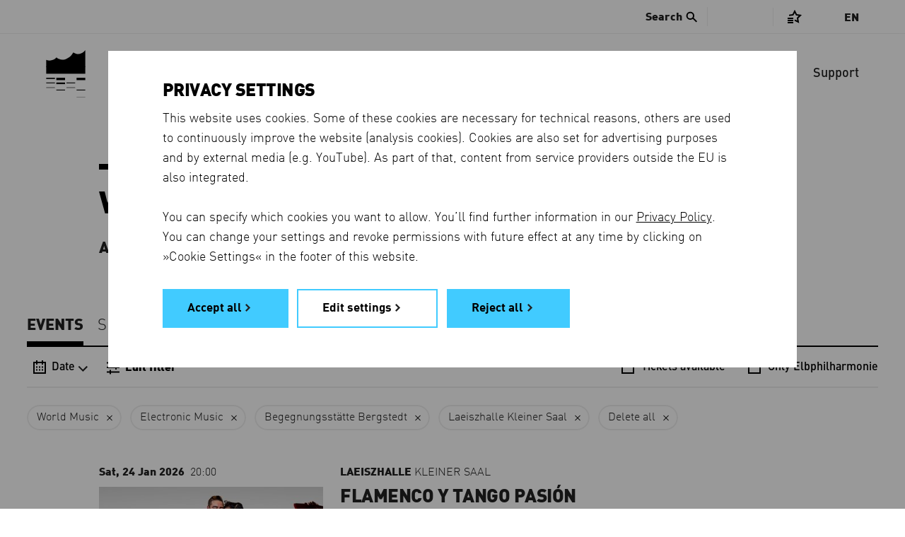

--- FILE ---
content_type: text/html; charset=utf-8
request_url: https://www.elbphilharmonie.de/en/whats-on/BSBE/WELT/ELEK/LHKS/
body_size: 18556
content:




<!DOCTYPE HTML>
<html lang="en" prefix="og: http://ogp.me/ns# fb: http://ogp.me/ns/fb#" class="no-touch">
<head>
	<title>What’s On - Elbphilharmonie</title>

	<meta http-equiv="Content-Type" content="text/html; charset=UTF-8">
	<meta http-equiv="X-UA-Compatible" content="IE=edge">
	<meta name="description" content="Events, subscriptions and the season at a glance: browse the Elbphilharmonie and Laeiszhalle event calendar and book tickets online.">
	<meta name="robots" content="index, follow">
	<meta name="viewport" content="width=device-width, initial-scale=1.0, maximum-scale=5.0">
	<meta name="google-site-verification" content="JoUZ76dl6PXwuYZNAvCEgfVwns43082LWUvWr3_YDGg">
	<meta name="msvalidate.01" content="9AFB81202CCFE43F4652998779EE4914">

	<link rel="shortcut icon" href="https://d3c80vss50ue25.cloudfront.net/static/images/favicons/favicon.edbb048cd1b1.ico">
	<link rel="shortcut icon" sizes="196x196" href="https://d3c80vss50ue25.cloudfront.net/static/images/favicons/favicon-196.8d8dfca262e2.png">
	<link rel="icon" sizes="128x128" href="https://d3c80vss50ue25.cloudfront.net/static/images/favicons/favicon-128.529d6ecb723a.png">
	<link rel="icon" sizes="192x192" href="https://d3c80vss50ue25.cloudfront.net/static/images/favicons/favicon-192.7e5f03037d27.png">
	<link rel="apple-touch-icon" sizes="152x152" href="https://d3c80vss50ue25.cloudfront.net/static/images/favicons/favicon-152.3a9a6b59eb84.png">
	<link rel="apple-touch-icon" sizes="167x167" href="https://d3c80vss50ue25.cloudfront.net/static/images/favicons/favicon-167.605865468ee6.png">
	<link rel="apple-touch-icon" sizes="180x180" href="https://d3c80vss50ue25.cloudfront.net/static/images/favicons/favicon-180.eefc81e025b8.png">

	<link rel="preconnect" href="https://shop.elbphilharmonie.de/">
	<link rel="dns-prefetch" href="https://shop.elbphilharmonie.de/">
	<link rel="preconnect" href="https://cdn.elbphilharmonie.de/">
	<link rel="dns-prefetch" href="https://cdn.elbphilharmonie.de/">
	<link rel="dns-prefetch" href="https://merkliste.elbphilharmonie.de/">

	
	<link rel="alternate" href="/de/programm/BSBE/WELT/ELEK/LHKS/" hreflang="de">
	
	<link rel="alternate" href="/en/whats-on/BSBE/WELT/ELEK/LHKS/" hreflang="en">
	
	<link rel="alternate" hreflang="x-default" href="https://www.elbphilharmonie.de/en/whats-on/BSBE/WELT/ELEK/LHKS/">

	<link href="https://d3c80vss50ue25.cloudfront.net/static/css/build/app.min.ca24ad70c7db.css" rel="stylesheet">

	

	

    <script>
        var DjangoApp = {
            settings: {
                STATIC_URL: "https://d3c80vss50ue25.cloudfront.net/static/",
                LANGUAGE_CODE: "en",
                ACTIVITY_ID: "",
                
                    SEARCH_URL_AJAX: "/en/search/ajax/1/",
                    SEARCH_URL: "/en/search/",
                
                NEWSLETTER_ENABLED: true,
                
                    API_USER_ENABLED: true,
                
                API_USER_DETAIL: "https://api.elbphilharmonie.de/de/api/user/",
                API_CART_DETAIL: "https://api.elbphilharmonie.de/de/api/cart/",
                SITE_ID: "6"
            },
            api: {},
            models: {},
            views: {},
            strings: {},
            templates: {}
        }
        var translations = {
            "expert-from": "From",
            "expert-to": "To",
            "expert-composer": "Composer",
            "expert-work": "Work",
            "expert-distribution": "Series / Subscription / Festival",
            "expert-performers": "Performer",
            "expert-promoter": "Promoter",
            "expert-venue": "Venue",
            "expert-day": "day",
            "expert-month": "month",
            "expert-year": "year",
            "expert-period": "Date range",
            "expert-reset": "Delete all filters",
            "expert-canceled": "Also show cancelled events",
            "expert-error-date": "Please check the date",
            "expert-loading-text": "The advanced search is loading…",
            "expert-results": "Search Results",
            "expert-result": "Search Result",
            "expert-event-past": "Past Event",
						"unmute-video": "Unmute video",
						"mute-video": "Mute video",
						"cartEmpty": "View Shopping Basket",
						"cartItemsCount": "Items in basket",
        }
    </script>


	<script id="cart-template" type="text/html">
		<% if(cart_items_count){ %>
		<span class="icon icon-basket has-item">Shopping Basket</span>
		<span class="items-count"><%- cart_items_count %></span>
		<% if(typeof remaining !== 'undefined'){ %><span class="additional-info"><%- remaining %> Min</span><% } %>
		<% }else{ %>
		<span class="icon icon-basket">Shopping Basket</span>
		<% } %>
	</script>


	<script id="user-template" type="text/html">
		<!-- profile1_link_begin -->
		<a href="" class="link-with-icon" title="Customer Account">
			<span class="icon icon-login">Customer Account</span>
			<!-- if logged in -->
			<% if(typeof is_authenticated !== 'undefined' && is_authenticated){ %><span class="additional-info"><%- display_name %></span><% } %>
		</a>
		<!-- profile1_link_end -->
		<% if(typeof is_authenticated !== 'undefined' && is_authenticated){ %>
		<div class="overlay-head-elements overlay-login">
			<div class="table">
				<div class="table-row">
					<div class="table-cell">
						<p class="username"><%- display_name %></p>
						<p><b>Kundennummer:</b> <%- customer_number %></p>
						<p><b>E-Mail:</b> <%- email %></p>
					</div>
					<div class="table-cell">
						<!-- profile2_link_begin -->
						<a href="">Customer Account</a>
						<!-- profile2_link_end -->
						<br>
						<!-- logout_link_begin -->
						<a href="">Logout</a>
						<!-- logout_link_end -->
					</div>
				</div>
			</div>
			<a href="#" class="icon icon-close" title="Close">Close</a>
		</div>
		<% } %>
	</script>

	

	

	
	

<meta property="og:type" content="website" />
<meta property="og:title" content="Concerts – Elbphilharmonie and Laeiszhalle" />
<meta property="og:description" content="Events, subscriptions and the season at a glance: browse the Elbphilharmonie and Laeiszhalle event calendar and book tickets online." />

	<meta property="og:image" content="https://www.elbphilharmonie.dehttps://d3c80vss50ue25.cloudfront.net/media/filer_public_thumbnails/filer_public/95/e0/95e0cace-865c-4454-b223-c41be47cd034/170404_new_york_philharmonic_foto_chris_lee2.jpg__1920x1920_q85_subject_location-990%2C876_subsampling-2_upscale.jpg" />
	<meta property="og:image:secure_url" content="https://www.elbphilharmonie.dehttps://d3c80vss50ue25.cloudfront.net/media/filer_public_thumbnails/filer_public/95/e0/95e0cace-865c-4454-b223-c41be47cd034/170404_new_york_philharmonic_foto_chris_lee2.jpg__1920x1920_q85_subject_location-990%2C876_subsampling-2_upscale.jpg" />



</head>

<body class="no-js ">
	

	
		<!-- Google Tag Manager -->
<div data-cookie-consent="google_analytics">
  <!--if-consent
      <noscript><iframe src="//www.googletagmanager.com/ns.html?id=GTM-MH9K989"
      height="0" width="0" style="display:none;visibility:hidden"></iframe></noscript>
      <script>(function(w,d,s,l,i){w[l]=w[l]||[];w[l].push({'gtm.start':
      new Date().getTime(),event:'gtm.js'});var f=d.getElementsByTagName(s)[0],
      j=d.createElement(s),dl=l!='dataLayer'?'&l='+l:'';j.async=true;j.src=
      '//www.googletagmanager.com/gtm.js?id='+i+dl;f.parentNode.insertBefore(j,f);
      })(window,document,'script','dataLayer','GTM-MH9K989');</script>
    endif-->
</div>
<!-- End Google Tag Manager -->
	

	
	

	

	<div class="page-container " >

		








<header class="header">
	
	<a href="/en/" title="Elbphilharmonie Laeiszhalle Hamburg" class="header__logo">
		<svg version="1.1" xmlns="http://www.w3.org/2000/svg" xmlns:xlink="http://www.w3.org/1999/xlink" x="0px" y="0px"
	 viewBox="0 0 56 67.9" enable-background="new 0 0 56 67.9" xml:space="preserve" class="header__logo-svg">
<rect class="logo-line-11" x="43.5" y="39.6" width="12.5" height="3.4"/>
<rect class="logo-line-10" x="43.5" y="56.6" width="12.5" height="1.1"/>
<rect class="logo-line-9" x="43.5" y="67.6" width="12.5" height="0.3"/>
<rect class="logo-line-8" x="29" y="46.4" width="12.5" height="1.1"/>
<rect class="logo-line-7" x="29" y="53.4" width="12.5" height="0.6"/>
<rect class="logo-line-6" x="14.5" y="39.6" width="12.5" height="3.4"/>
<rect class="logo-line-5" x="14.5" y="46.4" width="12.5" height="2.3"/>
<rect class="logo-line-4" x="14.5" y="56.6" width="12.5" height="1.1"/>
<rect class="logo-line-3" y="39.6" width="12.5" height="1.7"/>
<rect class="logo-line-2" y="46.4" width="12.5" height="1.1"/>
<rect class="logo-line-1" y="53.4" width="12.5" height="0.6"/>
<rect class="logo-bottom" y="23.1" width="56" height="10.7"/>
<path class="logo-top" d="M56,0v24.1H0V13.9c5.1,2.2,11,0.8,14.7-3.4c7,6.3,18.5,2.8,24.1-7.3C49.2,9.8,55.9,0,56,0z"/>
<!-- <path class="logo-icon" d="M38.9,3.2c-5.6,10.1-17.1,13.6-24.1,7.3c-3.7,4.2-9.6,5.6-14.7,3.4l0,19.9h56V0C56,0,49.3,9.8,38.9,3.2"/> -->
</svg>

	</a>

	<div class="header__actions">
		<!-- Menu toggle button -->
		<button type="button" class="header__burger" aria-hidden="true" title="Menu">
			<i class="header__burger-line"></i>
			<i class="header__burger-line"></i>
			<i class="header__burger-line"></i>
		</button>

		<!-- User account icon -->
		<div class="header__actions--account header__above-item" data-name="Customer Account">
			<a href="#" class="header__above-account--link" title="Customer Account">
				<svg xmlns="http://www.w3.org/2000/svg" viewBox="0 0 24 24"><g data-name="Group 2201"><g fill="none" data-name="Group 2198" transform="translate(-1178 -12)"><path d="M1178 12h24v24h-24z" data-name="Rectangle 174"/><circle cx="4.746" cy="4.746" r="4.746" stroke="#000" stroke-miterlimit="10" stroke-width="2" data-name="Ellipse 81" transform="translate(1185.199 16.001)"/><path d="M1182.8 32.001a6.767 6.767 0 0 1 7-6.508 6.768 6.768 0 0 1 7 6.508" stroke="#000" stroke-miterlimit="10" stroke-width="2" data-name="Path 556"/></g></g></svg>
			</a>
		</div>

		<!-- Search icon -->
		<button type="button" class="header__actions--search" aria-hidden="true" title="Search">
			<svg xmlns="http://www.w3.org/2000/svg" xml:space="preserve" x="0" y="0" version="1.1" viewBox="0 0 30 30"><path d="M29.875 27.35 19.076 16.549a10.444 10.444 0 0 0 1.916-6.035C20.992 4.714 16.29.01 10.49.01 4.69.01-.012 4.714-.012 10.515c0 5.8 4.703 10.501 10.502 10.501a10.47 10.47 0 0 0 5.956-1.854l10.81 10.81 2.619-2.62zM10.5 17.844a7.344 7.344 0 1 1 0-14.688 7.344 7.344 0 0 1 0 14.688z" fill="#000"/></svg>
		</button>
	</div>

	<nav aria-label="Main menu" class="header__navigation">
		<ul class="header__menu">
			<li class="header__menu-indicator"></li>
			
				<li class="header__menu-item header__menu-item--active" data-name="What’s On">
					<a href="/en/whats-on/" class=" active" aria-current="page">What’s On</a>
				</li>
			
				<li class="header__menu-item " data-name="Visit">
					<a href="/en/visit" class="">Visit</a>
				</li>
			
				<li class="header__menu-item " data-name="Mediatheque">
					<a href="/en/mediatheque" class="">Mediatheque</a>
				</li>
			
				<li class="header__menu-item " data-name="The Halls">
					<a href="/en/the-halls" class="">The Halls</a>
				</li>
			
				<li class="header__menu-item " data-name="Children &amp; Families">
					<a href="/en/children-and-families" class="">Children &amp; Families</a>
				</li>
			
				<li class="header__menu-item " data-name="Shop">
					<a href="https://shop.elbphilharmonie.de/ep/en" class="">Shop</a>
				</li>
			
				<li class="header__menu-item " data-name="Support">
					<a href="/en/support" class="">Support</a>
				</li>
			
		</ul>

		<aside class="header__above">
			
				
					<div class="header__search js-search">
						<button class="header__search-button bold"><span class="header__search-text">Search</span> <i class="icon-search"></i></button>
						<form id="search-form" action="/en/search/" method="get" class="header__search-form js-search-form">
							<div class="header__search-wrapper">
								<i class="icon-search header__search-icon"></i>
								<label for="search-input" class="show-for-sr">Search</label>
								<input type="search" id="search-input" placeholder="Search" name="q" autocomplete="off" class="header__search-input js-autocomplete-input">
								<!-- <button type="submit" id="search-submit" value="Search" title=""></button> -->
							</div>
						</form>
						<nav class="header__autocomplete">
							<div class="header__autocomplete-loading loading-animation"></div>
              <div class="header__autocomplete-noresult">
                <h4>Your search yielded no results.</h4>
                <p class="din">Please try again with a different search term.</p>
              </div>
							<ul class="header__autocomplete-list"></ul>
						</nav>
					</div>
				
			

			<div class="header__above-items--holder">
				<ul class="header__above-items header__above-items--auth-specific">
					<li class="header__above-item" data-name="Customer Account">
						<a href="#" class="header__above-account--link" title="Customer Account">
							<span class="header__above-text header__above-account--name bold">
								<span class="header__above-account--login">Login</span>
							</span>
							<i class="icon-account"></i>
						</a>
				</ul>
	
				<ul class="header__above-items">
					<li class="header__above-item header__above-item--merklist" data-name="Saved Events">
						<a href="#" title="Saved Events" class="" id="merklist">
							<i class="icon-merken"></i>
							<span class="header__above-count header__merklist-count"></span>
						</a>
					</li>
					
					<li class="header__above-item" data-name="View Shopping Basket">
						<a href="#" class="header__above-basket" title="View Shopping Basket">
							<i class="icon-basket"></i>
							<span class="header__above-count header__basket-count" aria-hidden="true"></span>
						</a>
					</li>
				</ul>
			</div>

			<div class="header__languages">
				
				
				<a href="#" class="header__languages-current" aria-expanded="false">En</a>
				<ul class="header__languages-options" aria-hidden="true">
					
						<li class="header__languages-option">
							<a href="/de/programm/BSBE/WELT/ELEK/LHKS/"
                 class=" header__languages-link--DE header__languages-link"
                 lang="de" 
                 hreflang="de"
               >
							 	<!-- Show full language name -->
                <span class="show-for-large">
									Deutsch
								</span>

								<!-- Show just short name, e.g. EN -->
                <span class="hide-for-large">
									de
								</span>
              </a>
						</li>
					
						<li class="header__languages-option">
							<a href="/en/whats-on/BSBE/WELT/ELEK/LHKS/"
                 class="header__languages-link--active  header__languages-link--EN header__languages-link"
                 lang="en" 
                 hreflang="en"
               >
							 	<!-- Show full language name -->
                <span class="show-for-large">
									English
								</span>

								<!-- Show just short name, e.g. EN -->
                <span class="hide-for-large">
									en
								</span>
              </a>
						</li>
					
				</ul>
			</div>
		</aside>

		<aside class="header__merklist grid-x align-center">
			<button title="Close saved events" class="header__merklist-close" type="button"></button>
			<div class="header__merklist-wrapper cell small-10 medium-7 large-5" data-merkcontent="loggedin" style="display: none">
				<h2 class="header__merklist-title line-center">Your saved events list is empty</h2>
				<p class="header__merklist-text"> You can save events to your saved events list with the <strong>Save for later</strong> <i class="icon-merken-star"></i> function.</p>
				<div class="header__merklist-button">
					<a href="/en/whats-on/" class="link link-default">View programme</a>
				</div>
			</div>

			<div class="header__merklist-wrapper cell small-10 medium-7 large-5" data-merkcontent="loggedout" >
				<h2 class="header__merklist-title line-center">Saved Events</h2>
				<p class="header__merklist-text">You have to log in to view your saved events. If you do not have an Elbphilharmonie customer account, registering is quick and easy.</p>
				<div class="header__merklist-button">
					<a href="#" class="button link link-default header__merklist-account">Log in or register</a>
				</div>
			</div>

			<div class="header__merklist-container cell large-10 xlarge-12 grid-container" data-merkcontent="list" style="display: none">
        <div class="grid-x align-center header__merklist-header">
          <div class="cell large-8">
            <h2 class="header__merklist-title line-center">Saved Events</h2>
            <button type="button" class="header__merklist-clear" data-clear="all">Clear saved events <i class="icon-trash-merklist"></i></button>
            <button type="button" class="header__merklist-clear" data-clear="alert">Deactivate all ticket alerts <i class="icon-trash-merklist"></i></button>
          </div>
        </div>

				<!-- 
					Tab for events
					-
					This section contencted to tabGenerator() function in
					merklist.js. The name "events-tab__*" is the the key
					to separate tab from eachother. It mean everytime
					you want to create a new tab, you need to change
					"events-tab" to something else and pass it to the
					tabGenerator() function, whereever you want to use.
					-
					P.S.01 Don't miss the datasets on the <li> tags.
					P.S.02 Always add "events-tab__aside-item--active" to first <li> tag.
				-->
				<div class="events-tab grid-container">
					<aside class="events-tab__aside">
						<ul class="events-tab__aside-list">
							<li class="events-tab__aside-item events-tab__aside-item--active" tabindex="0" data-item="Upcoming" data-name="Upcoming">
								<!-- Upcoming Events -->
								Upcoming Events
							</li>
							<li class="events-tab__aside-item" tabindex="0" data-item="Past" data-name="Past">
								<!-- Past Events -->
								Past Events
							</li>
							<li class="events-tab__aside-line"></li>
						</ul>
					</aside>
				</div>
				<!-- /end -->

				<!-- 
					Event list
					-
					This "events-tab___*" here is also conetected to
					the tabGenerator() function. as long comment above
					will explain it better.
				-->
        <ul class="event-list events-tab__list merklist-list"></ul>
				<!-- /end -->

				<!-- 
					Empty list DOM
					-
					These element insert to "event-list" (the above element)
					by js so that we can use translate feature
				-->
				<ul style="display: none;" class="empty-elements">
					<li data-category="Past" class="past events-tab__item events-tab__item--empty">
						<span class="grid-x grid-margin-x align-center">
							<span class="cell large-8">
								You have no past events saved.
							</span>
						</span>
					</li>
					<li data-category="Upcoming" class="upcoming events-tab__item events-tab__item--empty">
						<span class="grid-x grid-margin-x align-center">
							<span class="cell large-8">
								You have no upcoming events saved. 
							</span>
						</span>
					</li>
				</ul>

        <div class="header__merklist-loading">
          <div class="loading-animation"></div>
        </div>
        <div class="header__merklist-footer grid-margin-x grid-x align-center">
					<div class="cell large-8">
            <a href="/en/whats-on/" title="Go to what’s on" class="button hollow link link-default">Go to what’s on</a>
          </div>
        </div>
			</div>
		</aside>

	</nav>
</header>


		<main class="content-container">
			
	<div class="grid-container">
		<div class="grid-x grid-margin-x align-center">
			<div class="cell">
				

<header class="grid-container page-header less-space">
	<div class="grid-x grid-margin-x align-center">
		<div class="cell medium-10">
			<h1>What’s On</h1>
      <p class="description-bold">All events in the two concert halls Elbphilharmonie and Laeiszhalle</p>
		</div>
	</div>
</header>

<aside>
  <nav class="grid-container section-container anchor-nav event-tabs" data-al="event-tabs">
    <ul class="anchor-nav__list">
      <li class="anchor-nav__item">
        <a href="/en/whats-on/" class="anchor-nav__link active" data-name="Events" aria-current="page">
          Events
        </a>
      </li>
      <li class="anchor-nav__item">
        <a href="/en/subscriptions" class="anchor-nav__link" data-name="Subscriptions" >
          Subscriptions
        </a>
      </li>
      <li class="anchor-nav__item">
        <a href="/en/season" class="anchor-nav__link" data-name="Season" >
          Season
        </a>
      </li>
      <li class="anchor-nav__item">
        <a href="/en/participate" class="anchor-nav__link" data-name="Participate" >
          Participate
        </a>
      </li>
      <li class="anchor-nav__indicator"></li>
    </ul>
  </nav>
</aside>

				

				<section id="program-section" class="booking-list-page">

					<aside class="filter" data-has-filter="1" data-has-date="0">
						<div class="filter__fakeblock"></div>
						<div class="filter__group">
							
                            <span class="filter__intro">Filter list:</span>
                            
							<div class="filter__content">
								<nav class="filter__navigation">
									<button type="button"
											class="filter__navigation-button filter__navigation-button--calendar"
                      data-button-action="calendar"
                      data-class="calendar--open"
                      data-action="toggle"
                      title="Date"
                      aria-controls="calendar-filter"
                      aria-expanded="false"
                      >
										<i class="icon-calendar" data-name="Date"></i>
                      
                        <span class="filter__navigation-text">Date</span>
                      
										<i class="icon-chevron-down" data-name="Date"></i>
									</button>
                                    
                                    <button type="button"
											class="filter__navigation-button filter__navigation-button--filter"
											data-button-action="filter__wrapper" data-class="filter__wrapper--open"
                      aria-controls="filter-nav"
                      aria-expanded="false"
											data-action="add" title="Filter list">
										<i class="icon-filter" data-name="Edit filter"></i>
										
											<strong class="filter__navigation-text">Edit filter</strong>
										
									</button>
                                    
								</nav>
								
                                <ul class="filter__checkboxes">
                                    

<li class="filter__option filter__option--checkbox">
    <label for="tickets-opener-1" class=" ">
      <input id="tickets-opener-1" class="filter__checkbox" type="checkbox" data-link="/en/whats-on/BSBE/WELT/ELEK/LHKS/TICKETS/" data-name="Tickets available" >
      <span class="filter__option-text">Tickets available</span>
    </label>
  </li>
  <li class="filter__option filter__option--checkbox">
    <label for="only-elphilharmonie-1" class=" ">
      <input id="only-elphilharmonie-1" class="filter__checkbox" type="checkbox" data-link="/en/whats-on/BSBE/WELT/ELEK/LHKS/EPHH/" data-name="Only Elbphilharmonie" >
      <span class="filter__option-text">Only Elbphilharmonie</span>
    </label>
  </li>
  

                                </ul>
                                
							</div>
              <div id="calendar-filter" aria-hidden="true" class="calendar "
								 data-last-date="July 31, 2027, 11:59 p.m." data-day="17"
								 data-month="1" data-year="2026"
								 data-first_event_date="2025-08-01T00:00:00+02:00"
								 data-last_event_date="2027-07-31T23:59:00+02:00"
								 data-urlpattern="/en/whats-on/11-22-3333/BSBE/WELT/ELEK/LHKS/">
								
<header class="calendar__header">
  <button title="Close watchlist" class="calendar__close" data-button-action="calendar" data-class="calendar--open" data-action="remove" ></button>
  <h2 class="no-line calendar__title">Date</h2>
</header>
<div class="calendar__wrapper">
	<div class="calendar__headline">

    <a href="" class="calendar__prev" title="previous month"><i class="icon-arrow-left"></i></a>
    <span class="calendar__current">
      <span class="calendar__current-month bold">January</span>
      <span class="calendar__current-year bold">2026</span>
    </span>
    <a id='calendar-next-month' href="" class="calendar__next" title="next month"><i class="icon-arrow-right"></i></a>
	</div>
  <div class="calendar__content">
    <table class="calendar__table">
      <thead class="calendar__thead">
        <tr>
          <th>
            <span>MO</span>
          </th>
          <th>
            <span>TU</span>
          </th>
          <th>
            <span>WE</span>
          </th>
          <th>
            <span>TH</span>
          </th>
          <th>
            <span>FR</span>
          </th>
          <th>
            <span>SA</span>
          </th>
          <th>
            <span>SO</span>
          </th>
        </tr>
      </thead>
      <tbody class="calendar__tbody">
        
          <tr>
            
              <td>
                
              </td>
              
            
              <td>
                
              </td>
              
            
              <td>
                
              </td>
              
            
              <td>
                
                <a href="/en/whats-on/01-01-2026/BSBE/WELT/ELEK/LHKS/" class="past ">01</a>
                
              </td>
              
            
              <td>
                
                <a href="/en/whats-on/02-01-2026/BSBE/WELT/ELEK/LHKS/" class="past ">02</a>
                
              </td>
              
            
              <td>
                
                <a href="/en/whats-on/03-01-2026/BSBE/WELT/ELEK/LHKS/" class="past ">03</a>
                
              </td>
              
            
              <td>
                
                <a href="/en/whats-on/04-01-2026/BSBE/WELT/ELEK/LHKS/" class="past ">04</a>
                
              </td>
              
            
          </tr>
        
          <tr>
            
              <td>
                
                <a href="/en/whats-on/05-01-2026/BSBE/WELT/ELEK/LHKS/" class="past ">05</a>
                
              </td>
              
            
              <td>
                
                <a href="/en/whats-on/06-01-2026/BSBE/WELT/ELEK/LHKS/" class="past ">06</a>
                
              </td>
              
            
              <td>
                
                <a href="/en/whats-on/07-01-2026/BSBE/WELT/ELEK/LHKS/" class="past ">07</a>
                
              </td>
              
            
              <td>
                
                <a href="/en/whats-on/08-01-2026/BSBE/WELT/ELEK/LHKS/" class="past ">08</a>
                
              </td>
              
            
              <td>
                
                <a href="/en/whats-on/09-01-2026/BSBE/WELT/ELEK/LHKS/" class="past ">09</a>
                
              </td>
              
            
              <td>
                
                <a href="/en/whats-on/10-01-2026/BSBE/WELT/ELEK/LHKS/" class="past ">10</a>
                
              </td>
              
            
              <td>
                
                <a href="/en/whats-on/11-01-2026/BSBE/WELT/ELEK/LHKS/" class="past ">11</a>
                
              </td>
              
            
          </tr>
        
          <tr>
            
              <td>
                
                <a href="/en/whats-on/12-01-2026/BSBE/WELT/ELEK/LHKS/" class="past ">12</a>
                
              </td>
              
            
              <td>
                
                <a href="/en/whats-on/13-01-2026/BSBE/WELT/ELEK/LHKS/" class="past ">13</a>
                
              </td>
              
            
              <td>
                
                <a href="/en/whats-on/14-01-2026/BSBE/WELT/ELEK/LHKS/" class="past ">14</a>
                
              </td>
              
            
              <td>
                
                <a href="/en/whats-on/15-01-2026/BSBE/WELT/ELEK/LHKS/" class="past ">15</a>
                
              </td>
              
            
              <td>
                
                <a href="/en/whats-on/16-01-2026/BSBE/WELT/ELEK/LHKS/" class="past ">16</a>
                
              </td>
              
            
              <td>
                
                <a href="/en/whats-on/17-01-2026/BSBE/WELT/ELEK/LHKS/" class="today current-day ">17</a>
                
              </td>
              
            
              <td>
                
                <a href="/en/whats-on/18-01-2026/BSBE/WELT/ELEK/LHKS/" class="">18</a>
                
              </td>
              
            
          </tr>
        
          <tr>
            
              <td>
                
                <a href="/en/whats-on/19-01-2026/BSBE/WELT/ELEK/LHKS/" class="">19</a>
                
              </td>
              
            
              <td>
                
                <a href="/en/whats-on/20-01-2026/BSBE/WELT/ELEK/LHKS/" class="">20</a>
                
              </td>
              
            
              <td>
                
                <a href="/en/whats-on/21-01-2026/BSBE/WELT/ELEK/LHKS/" class="">21</a>
                
              </td>
              
            
              <td>
                
                <a href="/en/whats-on/22-01-2026/BSBE/WELT/ELEK/LHKS/" class="">22</a>
                
              </td>
              
            
              <td>
                
                <a href="/en/whats-on/23-01-2026/BSBE/WELT/ELEK/LHKS/" class="">23</a>
                
              </td>
              
            
              <td>
                
                <a href="/en/whats-on/24-01-2026/BSBE/WELT/ELEK/LHKS/" class="">24</a>
                
              </td>
              
            
              <td>
                
                <a href="/en/whats-on/25-01-2026/BSBE/WELT/ELEK/LHKS/" class="">25</a>
                
              </td>
              
            
          </tr>
        
          <tr>
            
              <td>
                
                <a href="/en/whats-on/26-01-2026/BSBE/WELT/ELEK/LHKS/" class="">26</a>
                
              </td>
              
            
              <td>
                
                <a href="/en/whats-on/27-01-2026/BSBE/WELT/ELEK/LHKS/" class="">27</a>
                
              </td>
              
            
              <td>
                
                <a href="/en/whats-on/28-01-2026/BSBE/WELT/ELEK/LHKS/" class="">28</a>
                
              </td>
              
            
              <td>
                
                <a href="/en/whats-on/29-01-2026/BSBE/WELT/ELEK/LHKS/" class="">29</a>
                
              </td>
              
            
              <td>
                
                <a href="/en/whats-on/30-01-2026/BSBE/WELT/ELEK/LHKS/" class="">30</a>
                
              </td>
              
            
              <td>
                
                <a href="/en/whats-on/31-01-2026/BSBE/WELT/ELEK/LHKS/" class="">31</a>
                
              </td>
              
            
              <td>
                
              </td>
              
            
          </tr>
        
      </tbody>
      <tbody class="calendar__unavailable" >
        <tr >
          <td>
            <a href="/en/advanced-search" class="link-default bold">View all events in the Concert Archive</a>
          </td>
        </tr>
      </tbody>
    </table>
  </div>
</div>
<footer class="calendar__footer">
  <a href="/en/whats-on/11-22-3333/BSBE/WELT/ELEK/LHKS/" class="link link-default calendar__today" title="Show concerts from today">Show concerts from today</a>
</footer>
<!-- <script> -->

<!-- 	if(!(typeof $ === 'undefined')) { -->
<!-- 		var last_event_date = $('#calendar-filter').attr('data-last-date'); -->
<!-- 		// check if user reaches to the month of last event in calendar -->
<!-- 		if ( !last_event_date || last_event_date == '' ) -->
<!-- 			$('#calendar-next-month').hide(); -->
<!-- 	} -->
<!-- </script> -->

							</div>
							<nav class="filter__wrapper" id="filter-nav" aria-hidden="false">
                <i class="filter__wrapper-blend"
                    data-button-action="filter__wrapper"
                    data-class="filter__wrapper--open"
                    data-action="remove"
                ></i>
								<div class="filter__scroller">
									<header class="filter__header">
										<button class="filter__button-back bold"
												data-button-action="filter__wrapper"
												data-class="filter__wrapper--open"
												data-action="remove"
												type="button"
												title="Events">
											<i class="icon-arrow-left"></i>
											Events
										</button>
										
											<a class="filter__button-clear bold"
												href="/en/whats-on/"
												type="button"
												title="Clear filter">Clear filter</a>
										
									</header>
									
                                    <ul class="filter__options">
										<li class="filter__option filter__option--title">
											<h2 class="no-line filter__title">Filter</h2>
										</li>
										<li class="filter__option" data-name="Venue">
											<button id="location-opener"
												class="filter__option-button"
												aria-expanded="false"
												aria-controls="filter-venues"
											>
												Venue<i class="icon-chevron-down"></i>
											</button>
											<ul class="filter__items" aria-hidden="true" id="filter-venues" role="listbox">
  
    <li class="filter__item " >
      <a data-name="Elbphilharmonie Hamburg" href="EPHH/" class="filter__link ">Elbphilharmonie Hamburg</a>
      
      
    </li>
  
    <li class="filter__item filter__item--subelement" >
      <a data-name="Großer Saal" href="EPGS/" class="filter__link ">Großer Saal</a>
      
      
    </li>
  
    <li class="filter__item filter__item--subelement" >
      <a data-name="Kleiner Saal" href="EPKS/" class="filter__link ">Kleiner Saal</a>
      
      
    </li>
  
    <li class="filter__item " >
      <a data-name="Laeiszhalle Hamburg" href="/en/whats-on/BSBE/WELT/ELEK/LHHH/" class="filter__link ">Laeiszhalle Hamburg</a>
      
      
    </li>
  
    <li class="filter__item filter__item--subelement" >
      <a data-name="Großer Saal" href="LHGS/" class="filter__link ">Großer Saal</a>
      
      
    </li>
  
    <li class="filter__item filter__item--subelement" >
      <a data-name="Kleiner Saal" href="LHKS/" class="filter__link  checked">Kleiner Saal</a>
      
        <hr>
      
      
    </li>
  
    <li class="filter__item filter__item--subelement" >
      <a data-name="Studio E" href="STDE/" class="filter__link ">Studio E</a>
      
      
    </li>
  
    <li class="filter__item " >
      <a data-name="Bunker Feldstraße" href="BUFE/" class="filter__link ">Bunker Feldstraße</a>
      
      
    </li>
  
    <li class="filter__item " >
      <a data-name="Rolf-Liebermann-Studio" href="RLSN/" class="filter__link ">Rolf-Liebermann-Studio</a>
      
      
    </li>
  
    <li class="filter__item " >
      <a data-name="Studio Eins" href="NDRS/" class="filter__link ">Studio Eins</a>
      
      
    </li>
  
</ul>

										</li>
										<li class="filter__option" data-name="Genres">
											<button
												id="genre-opener"
												class="filter__option-button"
												aria-expanded="false"
												aria-controls="filter-genres"
											>
												Genres<i class="icon-chevron-down"></i>
											</button>
											<ul class="filter__items" aria-hidden="true" id="filter-genres" role="listbox">
  
    <li class="filter__item " >
      <a data-name="Orchestra Concerts" href="OR/" class="filter__link ">Orchestra Concerts</a>
      
      
    </li>
  
    <li class="filter__item " >
      <a data-name="Ensemble Concerts" href="ENS/" class="filter__link ">Ensemble Concerts</a>
      
      
    </li>
  
    <li class="filter__item " >
      <a data-name="Chamber Music &amp; Recitals" href="KM/" class="filter__link ">Chamber Music &amp; Recitals</a>
      
      
    </li>
  
    <li class="filter__item " >
      <a data-name="Piano Recitals" href="KLAV/" class="filter__link ">Piano Recitals</a>
      
      
    </li>
  
    <li class="filter__item " >
      <a data-name="Organ Concerts" href="ORG/" class="filter__link ">Organ Concerts</a>
      
      
    </li>
  
    <li class="filter__item " >
      <a data-name="Opera, Choir &amp; Oratorio" href="OC/" class="filter__link ">Opera, Choir &amp; Oratorio</a>
      
      
    </li>
  
    <li class="filter__item " >
      <a data-name="Aria &amp; Song Recitals" href="VM/" class="filter__link ">Aria &amp; Song Recitals</a>
      
      
    </li>
  
    <li class="filter__item " >
      <a data-name="Early Music" href="AM/" class="filter__link ">Early Music</a>
      
      
    </li>
  
    <li class="filter__item " >
      <a data-name="Contemporary Music" href="NM/" class="filter__link ">Contemporary Music</a>
      
      
    </li>
  
    <li class="filter__item " >
      <a data-name="Jazz" href="JA/" class="filter__link ">Jazz</a>
      
      
    </li>
  
    <li class="filter__item " >
      <a data-name="World Music" href="WELT/" class="filter__link  checked">World Music</a>
      
      
    </li>
  
    <li class="filter__item " >
      <a data-name="Rock, Pop, Singer-Songwriter" href="PRS/" class="filter__link ">Rock, Pop, Singer-Songwriter</a>
      
      
    </li>
  
    <li class="filter__item " >
      <a data-name="Electronic Music" href="ELEK/" class="filter__link  checked">Electronic Music</a>
      
      
    </li>
  
    <li class="filter__item " >
      <a data-name="Shows &amp; Entertainment" href="SHOW/" class="filter__link ">Shows &amp; Entertainment</a>
      
      
    </li>
  
</ul>

										</li>
										<li class="filter__option" data-name="Suitable for">
											<button
												id="audience-opener"
												class="filter__option-button"
												aria-expanded="false"
												aria-controls="filter-recommendations"
											>
												Suitable for<i class="icon-chevron-down"></i>
											</button>
											<ul class="filter__items" aria-hidden="true" id="filter-recommendations" role="listbox">
  
    <li class="filter__item " >
      <a data-name="Newcomers" href="EIN/" class="filter__link ">Newcomers</a>
      
      
    </li>
  
    <li class="filter__item " >
      <a data-name="Experienced Listeners" href="FOR/" class="filter__link ">Experienced Listeners</a>
      
      
    </li>
  
    <li class="filter__item " >
      <a data-name="Adventurers" href="EXF/" class="filter__link ">Adventurers</a>
      
      
    </li>
  
    <li class="filter__item " >
      <a data-name="Families" href="FAM/" class="filter__link ">Families</a>
      
      
    </li>
  
    <li class="filter__item " >
      <a data-name="Ages 0–1" href="0JA/" class="filter__link ">Ages 0–1</a>
      
      
    </li>
  
    <li class="filter__item " >
      <a data-name="Ages 1–3" href="1JA/" class="filter__link ">Ages 1–3</a>
      
      
    </li>
  
    <li class="filter__item " >
      <a data-name="Ages 3–5" href="3JA/" class="filter__link ">Ages 3–5</a>
      
      
    </li>
  
    <li class="filter__item " >
      <a data-name="Ages 6+" href="6JA/" class="filter__link ">Ages 6+</a>
      
      
    </li>
  
    <li class="filter__item " >
      <a data-name="Ages 8+" href="8JA/" class="filter__link ">Ages 8+</a>
      
      
    </li>
  
    <li class="filter__item " >
      <a data-name="Teenagers" href="TEE/" class="filter__link ">Teenagers</a>
      
      
    </li>
  
</ul>

										</li>
										<li class="filter__option" data-name="Type of event">
											<button
												id="type-opener"
												class="filter__option-button"
												aria-expanded="false"
												aria-controls="filter-kinds"
											>
												Type of event<i class="icon-chevron-down"></i>
											</button>
											<ul class="filter__items" aria-hidden="true" id="filter-kinds" role="listbox">
  
    <li class="filter__item " >
      <a data-name="Concert" href="KON/" class="filter__link ">Concert</a>
      
      
    </li>
  
    <li class="filter__item " >
      <a data-name="Lunchtime / Teatime Concert" href="LTT/" class="filter__link ">Lunchtime / Teatime Concert</a>
      
      
    </li>
  
    <li class="filter__item " >
      <a data-name="Film &amp; Film Music" href="FILM/" class="filter__link ">Film &amp; Film Music</a>
      
      
    </li>
  
    <li class="filter__item " >
      <a data-name="Reading" href="LES/" class="filter__link ">Reading</a>
      
      
    </li>
  
    <li class="filter__item " >
      <a data-name="Lecture / Presentation" href="VOR/" class="filter__link ">Lecture / Presentation</a>
      
      
    </li>
  
    <li class="filter__item " >
      <a data-name="Concert with Pre-Concert Talk" href="KOEI/" class="filter__link ">Concert with Pre-Concert Talk</a>
      
      
    </li>
  
    <li class="filter__item " >
      <a data-name="Cheap Concerts for People Under 30 (REDticket)" href="RED/" class="filter__link ">Cheap Concerts for People Under 30 (REDticket)</a>
      
      
    </li>
  
    <li class="filter__item " >
      <a data-name="Workshop" href="INST/" class="filter__link ">Workshop</a>
      
      
    </li>
  
    <li class="filter__item " >
      <a data-name="Elbphilharmonie PLUS" href="EPPLUS/" class="filter__link ">Elbphilharmonie PLUS</a>
      
      
    </li>
  
    <li class="filter__item " >
      <a data-name="Elbphilharmonie in the City" href="WIST/" class="filter__link ">Elbphilharmonie in the City</a>
      
      
    </li>
  
    <li class="filter__item " >
      <a data-name="HamburgMusik Event" href="EIV/" class="filter__link ">HamburgMusik Event</a>
      
      
    </li>
  
    <li class="filter__item " >
      <a data-name="NDR Event" href="NDR/" class="filter__link ">NDR Event</a>
      
      
    </li>
  
    <li class="filter__item filter__item--subelement" >
      <a data-name="NDR Elbphilharmonie Orchestra" href="NDR_EO/" class="filter__link ">NDR Elbphilharmonie Orchestra</a>
      
      
    </li>
  
    <li class="filter__item filter__item--subelement" >
      <a data-name="NDR Bigband" href="NDR_BB/" class="filter__link ">NDR Bigband</a>
      
      
    </li>
  
    <li class="filter__item filter__item--subelement" >
      <a data-name="NDR Vocal Ensemble" href="NDR_CH/" class="filter__link ">NDR Vocal Ensemble</a>
      
      
    </li>
  
    <li class="filter__item filter__item--subelement" >
      <a data-name="NDR Jazz" href="NDR_JA/" class="filter__link ">NDR Jazz</a>
      
      
    </li>
  
    <li class="filter__item filter__item--subelement" >
      <a data-name="NDR das neue werk" href="NDR_NW/" class="filter__link ">NDR das neue werk</a>
      
      
    </li>
  
    <li class="filter__item filter__item--subelement" >
      <a data-name="NDR Family Concerts" href="NDR_ED/" class="filter__link ">NDR Family Concerts</a>
      
      
    </li>
  
    <li class="filter__item filter__item--subelement" >
      <a data-name="NDR Kultur" href="NDR_KU/" class="filter__link ">NDR Kultur</a>
      
      
    </li>
  
    <li class="filter__item filter__item--subelement" >
      <a data-name="NDR 90,3" href="NDR_90/" class="filter__link ">NDR 90,3</a>
      
      
    </li>
  
    <li class="filter__item " >
      <a data-name="Symphoniker Hamburg Event" href="SYMP/" class="filter__link ">Symphoniker Hamburg Event</a>
      
      
    </li>
  
    <li class="filter__item " >
      <a data-name="Ensemble Resonanz Event" href="ER/" class="filter__link ">Ensemble Resonanz Event</a>
      
      
    </li>
  
    <li class="filter__item " >
      <a data-name="Hamburg Philharmonic State Orchestra Event" href="PHIL/" class="filter__link ">Hamburg Philharmonic State Orchestra Event</a>
      
      
    </li>
  
    <li class="filter__item " >
      <a data-name="Konzertdirektion Dr. Rudolf Goette Event" href="GOET/" class="filter__link ">Konzertdirektion Dr. Rudolf Goette Event</a>
      
      
    </li>
  
    <li class="filter__item " >
      <a data-name="Kammermusikfreunde Event" href="KMF/" class="filter__link ">Kammermusikfreunde Event</a>
      
      
    </li>
  
</ul>

										</li>
										

<li class="filter__option filter__option--checkbox">
    <label for="tickets-opener-2" class=" ">
      <input id="tickets-opener-2" class="filter__checkbox" type="checkbox" data-link="/en/whats-on/BSBE/WELT/ELEK/LHKS/TICKETS/" data-name="Tickets available" >
      <span class="filter__option-text">Tickets available</span>
    </label>
  </li>
  <li class="filter__option filter__option--checkbox">
    <label for="only-elphilharmonie-2" class=" ">
      <input id="only-elphilharmonie-2" class="filter__checkbox" type="checkbox" data-link="/en/whats-on/BSBE/WELT/ELEK/LHKS/EPHH/" data-name="Only Elbphilharmonie" >
      <span class="filter__option-text">Only Elbphilharmonie</span>
    </label>
  </li>
  

									</ul>
									
                                    <footer class="filter__footer ">
                  
									</footer>
								</div>
							</nav>
						</div>
					</aside>

					
						<section class="filter-current">
							<ul class="filter-current__items">
								
									<li class="filter-current__item">
										<a href="/en/whats-on/BSBE/ELEK/LHKS/" title="World Music"
										   class="filter-current__link" data-current-link>
                      
											  World Music
                      
										</a>
									</li>
								
									<li class="filter-current__item">
										<a href="/en/whats-on/BSBE/WELT/LHKS/" title="Electronic Music"
										   class="filter-current__link" data-current-link>
                      
											  Electronic Music
                      
										</a>
									</li>
								
									<li class="filter-current__item">
										<a href="/en/whats-on/WELT/ELEK/LHKS/" title="Begegnungsstätte Bergstedt"
										   class="filter-current__link" data-current-link>
                      
											  Begegnungsstätte Bergstedt
                      
										</a>
									</li>
								
									<li class="filter-current__item">
										<a href="/en/whats-on/BSBE/WELT/ELEK/" title="Kleiner Saal"
										   class="filter-current__link" data-current-link>
                      
                        Laeiszhalle Kleiner Saal
                      
										</a>
									</li>
								
								
									<li class="filter-current__item">
										<a href="/en/whats-on/" title="Delete all"
										   class="filter-current__link filter-current__link--all" data-current-link>
											Delete all
										</a>
									</li>
								
							</ul>
						</section>
					

					<div class="program-section__loading loading-animation" style="display: none; opacity: 0;"></div>

					
						<div class="grid-x grid-margin-x align-center">
							<div class="cell large-10 xlarge-12">
								<ul class="event-list" id="event-list">
									




		<li id="event_id_000000e900183833" data-category="Upcoming" data-event-id="42320" class="event-item" data-categories="[]"><div class="grid-x grid-margin-x"><div class="cell xlarge-2"><div class="grid-x grid-margin-x date-and-place"><div class="cell small-6 medium-4 xlarge-12 date-cell"><div><span class="indicator-line" data-line></span></div><span class="caption"><time datetime="2026-01-24T20:00:00+01:00"><strong class="date nobreak">Sat, 24 Jan 2026</strong><span class="time">20:00</span></time></span></div><div class="cell small-6 medium-8 xlarge-12 place-cell"><span class="caption uppercase"><strong>Laeiszhalle</strong> Kleiner Saal
							</span></div></div></div><div class="cell medium-4 hide-for-small-only image-cell"><a href="/en/whats-on/flamenco-y-tango-pasion/24263" tabindex="-1" class="event-image-link"><picture aria-hidden="true"><source media="(max-width: 640px)" srcset="[data-uri]"><source media="(max-width: 1024px)" srcset="https://d3c80vss50ue25.cloudfront.net/media/filer_public_thumbnails/filer_public/c0/d4/c0d4d609-86e1-4781-a0c1-06a62e6040ef/flamenco_y_tango_pasion_c_blanca_nieves.jpg__219x164_q85_crop_subject_location-951%2C512_subsampling-2_upscale.jpg"><source media="(max-width: 1440px)" srcset="https://d3c80vss50ue25.cloudfront.net/media/filer_public_thumbnails/filer_public/c0/d4/c0d4d609-86e1-4781-a0c1-06a62e6040ef/flamenco_y_tango_pasion_c_blanca_nieves.jpg__392x294_q85_crop_subject_location-951%2C512_subsampling-2_upscale.jpg"><img src="https://d3c80vss50ue25.cloudfront.net/media/filer_public_thumbnails/filer_public/c0/d4/c0d4d609-86e1-4781-a0c1-06a62e6040ef/flamenco_y_tango_pasion_c_blanca_nieves.jpg__442x328_q85_crop_subject_location-951%2C512_subsampling-2_upscale.jpg" alt=""></picture><picture class="blurry show-for-medium"><source media="(max-width: 640px)" srcset="[data-uri]"><source media="(max-width: 1024px)" srcset="https://d3c80vss50ue25.cloudfront.net/media/filer_public_thumbnails/filer_public/c0/d4/c0d4d609-86e1-4781-a0c1-06a62e6040ef/flamenco_y_tango_pasion_c_blanca_nieves.jpg__219x164_q85_crop_subject_location-951%2C512_subsampling-2_upscale.jpg"><source media="(max-width: 1440px)" srcset="https://d3c80vss50ue25.cloudfront.net/media/filer_public_thumbnails/filer_public/c0/d4/c0d4d609-86e1-4781-a0c1-06a62e6040ef/flamenco_y_tango_pasion_c_blanca_nieves.jpg__392x294_q85_crop_subject_location-951%2C512_subsampling-2_upscale.jpg"><img src="https://d3c80vss50ue25.cloudfront.net/media/filer_public_thumbnails/filer_public/c0/d4/c0d4d609-86e1-4781-a0c1-06a62e6040ef/flamenco_y_tango_pasion_c_blanca_nieves.jpg__442x328_q85_crop_subject_location-951%2C512_subsampling-2_upscale.jpg" alt="Flamenco y Tango Pasión" title="Flamenco y Tango Pasión © Blanca Nieves"></picture></a></div><div class="cell medium-8 xlarge-6 grid-y align-justify event-main"><div class="cell"><p class="event-title h2 no-line"><a href="/en/whats-on/flamenco-y-tango-pasion/24263">
								Flamenco y Tango Pasión
							</a></p><p class="event-subtitle"></p></div><div class="cell status-info grid-x align-justify align-bottom"><div class="cell small-12 large-shrink "><button class="event__bookmark" 
                       type="button" 
                       data-alert="false"
                       data-id="000000e9:00183833" 
                       data-name="Sat, 24 Jan 2026 - Flamenco y Tango Pasión"><i class="event__bookmark-icon icon icon-merken-star" data-bookmark-icon-off="icon-merken-star" data-bookmark-icon-on="icon-merken-star-blue"></i><span class="event__bookmark-text " 
                        data-bookmark-text-off='Save' 
                        data-bookmark-text-on='<strong>Saved</strong>' 
                        data-bookmark-alert-off='Save / Ticket alert'
                        data-bookmark-alert-one-on='<strong>Saved /</strong> Ticket alert'
                        data-bookmark-alert-two-on='<strong>Saved / Ticket alert activated</strong>'
                   >Save</span>&nbsp;
                </button></div><!-- <span></span> --><div class="cell small-1 large-auto"></div><div class="cell shrink text-right"><div class="sale-status status-box"><span class="ticket-and-prices"><a class="link link-ticket"
	   href="/en/whats-on/ticket/flamenco-y-tango-pasion/24263"
	   data-name="Flamenco y Tango Pasión - Order tickets regardless"

	

	
		
	

	><!--  --><span>Tickets <span class="price-from">from €</span></span><span class="price-from"><span>29.50</span></span></a></span></div><div class="presale sale-status status-box" style="display: none;"><span class="ticket-and-prices"><a class="link link-ticket"
	   href="/en/whats-on/ticket/flamenco-y-tango-pasion/24263"
	   data-name="Flamenco y Tango Pasión - Order tickets regardless"

	

	
		
	

	><!--  --><span>Tickets <span class="price-from">from €</span></span><span class="price-from"><span>29.50</span></span></a></span></div></div></div></div></div></li>


		<li id="event_id_000000e9001af592" data-category="Upcoming" data-event-id="44103" class="event-item" data-categories="[]"><div class="grid-x grid-margin-x"><div class="cell xlarge-2"><div class="grid-x grid-margin-x date-and-place"><div class="cell small-6 medium-4 xlarge-12 date-cell"><div><span class="indicator-line" data-line></span></div><span class="caption"><time datetime="2026-03-22T18:00:00+01:00"><strong class="date nobreak">Sun, 22 Mar 2026</strong><span class="time">18:00</span></time></span></div><div class="cell small-6 medium-8 xlarge-12 place-cell"><span class="caption uppercase"><strong>Laeiszhalle</strong> Kleiner Saal
							</span></div></div></div><div class="cell medium-4 hide-for-small-only image-cell"><a href="/en/whats-on/turkischer-musik-chor-hamburg/24113" tabindex="-1" class="event-image-link"><picture aria-hidden="true"><source media="(max-width: 640px)" srcset="[data-uri]"><source media="(max-width: 1024px)" srcset="https://d3c80vss50ue25.cloudfront.net/media/filer_public_thumbnails/filer_public/68/e8/68e8921e-94a9-469e-92b4-9d6d7a74e21f/turkischer_musikchor_hamburg_c_turkischer_musikchor_hamburg.jpg__219x164_q85_crop_subject_location-800%2C533_subsampling-2_upscale.jpg"><source media="(max-width: 1440px)" srcset="https://d3c80vss50ue25.cloudfront.net/media/filer_public_thumbnails/filer_public/68/e8/68e8921e-94a9-469e-92b4-9d6d7a74e21f/turkischer_musikchor_hamburg_c_turkischer_musikchor_hamburg.jpg__392x294_q85_crop_subject_location-800%2C533_subsampling-2_upscale.jpg"><img src="https://d3c80vss50ue25.cloudfront.net/media/filer_public_thumbnails/filer_public/68/e8/68e8921e-94a9-469e-92b4-9d6d7a74e21f/turkischer_musikchor_hamburg_c_turkischer_musikchor_hamburg.jpg__442x328_q85_crop_subject_location-800%2C533_subsampling-2_upscale.jpg" alt=""></picture><picture class="blurry show-for-medium"><source media="(max-width: 640px)" srcset="[data-uri]"><source media="(max-width: 1024px)" srcset="https://d3c80vss50ue25.cloudfront.net/media/filer_public_thumbnails/filer_public/68/e8/68e8921e-94a9-469e-92b4-9d6d7a74e21f/turkischer_musikchor_hamburg_c_turkischer_musikchor_hamburg.jpg__219x164_q85_crop_subject_location-800%2C533_subsampling-2_upscale.jpg"><source media="(max-width: 1440px)" srcset="https://d3c80vss50ue25.cloudfront.net/media/filer_public_thumbnails/filer_public/68/e8/68e8921e-94a9-469e-92b4-9d6d7a74e21f/turkischer_musikchor_hamburg_c_turkischer_musikchor_hamburg.jpg__392x294_q85_crop_subject_location-800%2C533_subsampling-2_upscale.jpg"><img src="https://d3c80vss50ue25.cloudfront.net/media/filer_public_thumbnails/filer_public/68/e8/68e8921e-94a9-469e-92b4-9d6d7a74e21f/turkischer_musikchor_hamburg_c_turkischer_musikchor_hamburg.jpg__442x328_q85_crop_subject_location-800%2C533_subsampling-2_upscale.jpg" alt="Türkischer Musik Chor Hamburg" title="Türkischer Musik Chor Hamburg © privat"></picture></a></div><div class="cell medium-8 xlarge-6 grid-y align-justify event-main"><div class="cell"><p class="event-title h2 no-line"><a href="/en/whats-on/turkischer-musik-chor-hamburg/24113">
								Türkischer Musik Chor Hamburg
							</a></p><p class="event-subtitle">»70 li Yillar Konseri«</p></div><div class="cell status-info grid-x align-justify align-bottom"><div class="cell small-12 large-shrink "><button class="event__bookmark" 
                       type="button" 
                       data-alert="false"
                       data-id="000000e9:001af592" 
                       data-name="Sun, 22 Mar 2026 - Türkischer Musik Chor Hamburg"><i class="event__bookmark-icon icon icon-merken-star" data-bookmark-icon-off="icon-merken-star" data-bookmark-icon-on="icon-merken-star-blue"></i><span class="event__bookmark-text " 
                        data-bookmark-text-off='Save' 
                        data-bookmark-text-on='<strong>Saved</strong>' 
                        data-bookmark-alert-off='Save / Ticket alert'
                        data-bookmark-alert-one-on='<strong>Saved /</strong> Ticket alert'
                        data-bookmark-alert-two-on='<strong>Saved / Ticket alert activated</strong>'
                   >Save</span>&nbsp;
                </button></div><!-- <span></span> --><div class="cell small-1 large-auto"></div><div class="cell shrink text-right"><div class="sale-status status-box"><span class="ticket-and-prices"><a class="link link-ticket"
	   href="/en/whats-on/ticket/turkischer-musik-chor-hamburg/24113"
	   data-name="Türkischer Musik Chor Hamburg - Order tickets regardless"

	

	
		
	

	><!--  --><span>Tickets <span class="price-from">from €</span></span><span class="price-from"><span>20</span></span></a></span></div><div class="presale sale-status status-box" style="display: none;"><span class="ticket-and-prices"><a class="link link-ticket"
	   href="/en/whats-on/ticket/turkischer-musik-chor-hamburg/24113"
	   data-name="Türkischer Musik Chor Hamburg - Order tickets regardless"

	

	
		
	

	><!--  --><span>Tickets <span class="price-from">from €</span></span><span class="price-from"><span>20</span></span></a></span></div></div></div></div></div></li>


		<li id="event_id_000000e900172be7" data-category="Upcoming" data-event-id="19828706" class="event-item" data-categories="[]"><div class="grid-x grid-margin-x"><div class="cell xlarge-2"><div class="grid-x grid-margin-x date-and-place"><div class="cell small-6 medium-4 xlarge-12 date-cell"><div><span class="indicator-line" data-line></span></div><span class="caption"><time datetime="2026-03-27T20:00:00+01:00"><strong class="date nobreak">Fri, 27 Mar 2026</strong><span class="time">20:00</span></time></span></div><div class="cell small-6 medium-8 xlarge-12 place-cell"><span class="caption uppercase"><strong>Laeiszhalle</strong> Kleiner Saal
							</span></div></div></div><div class="cell medium-4 hide-for-small-only image-cell"><a href="/en/whats-on/mi-mundo-flamenco/23388" tabindex="-1" class="event-image-link"><picture aria-hidden="true"><source media="(max-width: 640px)" srcset="[data-uri]"><source media="(max-width: 1024px)" srcset="https://d3c80vss50ue25.cloudfront.net/media/filer_public_thumbnails/filer_public/c2/dc/c2dcf9b7-8108-49a9-a8e5-576b947f5a4a/mi_mundo_flamenco_c_daniela_incoronta_1.jpg__219x164_q85_crop_subject_location-960%2C590_subsampling-2_upscale.jpg"><source media="(max-width: 1440px)" srcset="https://d3c80vss50ue25.cloudfront.net/media/filer_public_thumbnails/filer_public/c2/dc/c2dcf9b7-8108-49a9-a8e5-576b947f5a4a/mi_mundo_flamenco_c_daniela_incoronta_1.jpg__392x294_q85_crop_subject_location-960%2C590_subsampling-2_upscale.jpg"><img src="https://d3c80vss50ue25.cloudfront.net/media/filer_public_thumbnails/filer_public/c2/dc/c2dcf9b7-8108-49a9-a8e5-576b947f5a4a/mi_mundo_flamenco_c_daniela_incoronta_1.jpg__442x328_q85_crop_subject_location-960%2C590_subsampling-2_upscale.jpg" alt=""></picture><picture class="blurry show-for-medium"><source media="(max-width: 640px)" srcset="[data-uri]"><source media="(max-width: 1024px)" srcset="https://d3c80vss50ue25.cloudfront.net/media/filer_public_thumbnails/filer_public/c2/dc/c2dcf9b7-8108-49a9-a8e5-576b947f5a4a/mi_mundo_flamenco_c_daniela_incoronta_1.jpg__219x164_q85_crop_subject_location-960%2C590_subsampling-2_upscale.jpg"><source media="(max-width: 1440px)" srcset="https://d3c80vss50ue25.cloudfront.net/media/filer_public_thumbnails/filer_public/c2/dc/c2dcf9b7-8108-49a9-a8e5-576b947f5a4a/mi_mundo_flamenco_c_daniela_incoronta_1.jpg__392x294_q85_crop_subject_location-960%2C590_subsampling-2_upscale.jpg"><img src="https://d3c80vss50ue25.cloudfront.net/media/filer_public_thumbnails/filer_public/c2/dc/c2dcf9b7-8108-49a9-a8e5-576b947f5a4a/mi_mundo_flamenco_c_daniela_incoronta_1.jpg__442x328_q85_crop_subject_location-960%2C590_subsampling-2_upscale.jpg" alt="Mi Mundo Flamenco" title="Mi Mundo Flamenco © Daniela Incoronta"></picture></a></div><div class="cell medium-8 xlarge-6 grid-y align-justify event-main"><div class="cell"><p class="event-title h2 no-line"><a href="/en/whats-on/mi-mundo-flamenco/23388">
								Mi Mundo Flamenco
							</a></p><p class="event-subtitle"></p></div><div class="cell status-info grid-x align-justify align-bottom"><div class="cell small-12 large-shrink "><button class="event__bookmark" 
                       type="button" 
                       data-alert="false"
                       data-id="000000e9:00172be7" 
                       data-name="Fri, 27 Mar 2026 - Mi Mundo Flamenco"><i class="event__bookmark-icon icon icon-merken-star" data-bookmark-icon-off="icon-merken-star" data-bookmark-icon-on="icon-merken-star-blue"></i><span class="event__bookmark-text " 
                        data-bookmark-text-off='Save' 
                        data-bookmark-text-on='<strong>Saved</strong>' 
                        data-bookmark-alert-off='Save / Ticket alert'
                        data-bookmark-alert-one-on='<strong>Saved /</strong> Ticket alert'
                        data-bookmark-alert-two-on='<strong>Saved / Ticket alert activated</strong>'
                   >Save</span>&nbsp;
                </button></div><!-- <span></span> --><div class="cell small-1 large-auto"></div><div class="cell shrink text-right"><div class="sale-status status-box"><span class="ticket-and-prices"><a class="link link-ticket"
	   href="/en/whats-on/ticket/mi-mundo-flamenco/23388"
	   data-name="Mi Mundo Flamenco - Order tickets regardless"

	
		
			target="_blank"
		
	

	
		
			target="_blank"
		
	

	><!--  --><span>Tickets <span class="price-from">from €</span></span><span class="price-from"><span>45.50</span></span></a></span></div><div class="presale sale-status status-box" style="display: none;"><span class="ticket-and-prices"><a class="link link-ticket"
	   href="/en/whats-on/ticket/mi-mundo-flamenco/23388"
	   data-name="Mi Mundo Flamenco - Order tickets regardless"

	
		
			target="_blank"
		
	

	
		
			target="_blank"
		
	

	><!--  --><span>Tickets <span class="price-from">from €</span></span><span class="price-from"><span>45.50</span></span></a></span></div></div></div></div></div></li>


		<li id="event_id_000000e9001bbd5b" data-category="Upcoming" data-event-id="20436473" class="event-item" data-categories="[]"><div class="grid-x grid-margin-x"><div class="cell xlarge-2"><div class="grid-x grid-margin-x date-and-place"><div class="cell small-6 medium-4 xlarge-12 date-cell"><div><span class="indicator-line" data-line></span></div><span class="caption"><time datetime="2026-04-18T20:15:00+02:00"><strong class="date nobreak">Sat, 18 Apr 2026</strong><span class="time">20:15</span></time></span></div><div class="cell small-6 medium-8 xlarge-12 place-cell"><span class="caption uppercase"><strong>Laeiszhalle</strong> Kleiner Saal
							</span></div></div></div><div class="cell medium-4 hide-for-small-only image-cell"><a href="/en/whats-on/mark-eliyahu/24336" tabindex="-1" class="event-image-link"><picture aria-hidden="true"><source media="(max-width: 640px)" srcset="[data-uri]"><source media="(max-width: 1024px)" srcset="https://d3c80vss50ue25.cloudfront.net/media/filer_public_thumbnails/filer_public/4c/b5/4cb5c339-21ed-4341-8f3b-f4432bfc04b2/mark_eliyahu_c_unbezeichnet.jpeg__219x164_q85_crop_subject_location-589%2C480_subsampling-2_upscale.jpg"><source media="(max-width: 1440px)" srcset="https://d3c80vss50ue25.cloudfront.net/media/filer_public_thumbnails/filer_public/4c/b5/4cb5c339-21ed-4341-8f3b-f4432bfc04b2/mark_eliyahu_c_unbezeichnet.jpeg__392x294_q85_crop_subject_location-589%2C480_subsampling-2_upscale.jpg"><img src="https://d3c80vss50ue25.cloudfront.net/media/filer_public_thumbnails/filer_public/4c/b5/4cb5c339-21ed-4341-8f3b-f4432bfc04b2/mark_eliyahu_c_unbezeichnet.jpeg__442x328_q85_crop_subject_location-589%2C480_subsampling-2_upscale.jpg" alt=""></picture><picture class="blurry show-for-medium"><source media="(max-width: 640px)" srcset="[data-uri]"><source media="(max-width: 1024px)" srcset="https://d3c80vss50ue25.cloudfront.net/media/filer_public_thumbnails/filer_public/4c/b5/4cb5c339-21ed-4341-8f3b-f4432bfc04b2/mark_eliyahu_c_unbezeichnet.jpeg__219x164_q85_crop_subject_location-589%2C480_subsampling-2_upscale.jpg"><source media="(max-width: 1440px)" srcset="https://d3c80vss50ue25.cloudfront.net/media/filer_public_thumbnails/filer_public/4c/b5/4cb5c339-21ed-4341-8f3b-f4432bfc04b2/mark_eliyahu_c_unbezeichnet.jpeg__392x294_q85_crop_subject_location-589%2C480_subsampling-2_upscale.jpg"><img src="https://d3c80vss50ue25.cloudfront.net/media/filer_public_thumbnails/filer_public/4c/b5/4cb5c339-21ed-4341-8f3b-f4432bfc04b2/mark_eliyahu_c_unbezeichnet.jpeg__442x328_q85_crop_subject_location-589%2C480_subsampling-2_upscale.jpg" alt="Mark Eliyahu" title="Mark Eliyahu"></picture></a></div><div class="cell medium-8 xlarge-6 grid-y align-justify event-main"><div class="cell"><p class="event-title h2 no-line"><a href="/en/whats-on/mark-eliyahu/24336">
								Mark Eliyahu
							</a></p><p class="event-subtitle"></p></div><div class="cell status-info grid-x align-justify align-bottom"><div class="cell small-12 large-shrink "><button class="event__bookmark" 
                       type="button" 
                       data-alert="false"
                       data-id="000000e9:001bbd5b" 
                       data-name="Sat, 18 Apr 2026 - Mark Eliyahu"><i class="event__bookmark-icon icon icon-merken-star" data-bookmark-icon-off="icon-merken-star" data-bookmark-icon-on="icon-merken-star-blue"></i><span class="event__bookmark-text " 
                        data-bookmark-text-off='Save' 
                        data-bookmark-text-on='<strong>Saved</strong>' 
                        data-bookmark-alert-off='Save / Ticket alert'
                        data-bookmark-alert-one-on='<strong>Saved /</strong> Ticket alert'
                        data-bookmark-alert-two-on='<strong>Saved / Ticket alert activated</strong>'
                   >Save</span>&nbsp;
                </button></div><!-- <span></span> --><div class="cell small-1 large-auto"></div><div class="cell shrink text-right"><div class="sale-status status-box"><span class="ticket-and-prices"><a class="link link-ticket"
	   href="/en/whats-on/ticket/mark-eliyahu/24336"
	   data-name="Mark Eliyahu - Order tickets regardless"

	
		
			target="_blank"
		
	

	
		
			target="_blank"
		
	

	><!--  --><span>Tickets <span class="price-from">from €</span></span><span class="price-from"><span>53.35</span></span></a></span></div><div class="presale sale-status status-box" style="display: none;"><span class="ticket-and-prices"><a class="link link-ticket"
	   href="/en/whats-on/ticket/mark-eliyahu/24336"
	   data-name="Mark Eliyahu - Order tickets regardless"

	
		
			target="_blank"
		
	

	
		
			target="_blank"
		
	

	><!--  --><span>Tickets <span class="price-from">from €</span></span><span class="price-from"><span>53.35</span></span></a></span></div></div></div></div></div></li>


		<li id="event_id_000000e900172bf7" data-category="Upcoming" data-event-id="19828820" class="event-item" data-categories="[]"><div class="grid-x grid-margin-x"><div class="cell xlarge-2"><div class="grid-x grid-margin-x date-and-place"><div class="cell small-6 medium-4 xlarge-12 date-cell"><div><span class="indicator-line" data-line></span></div><span class="caption"><time datetime="2026-05-02T20:00:00+02:00"><strong class="date nobreak">Sat, 2 May 2026</strong><span class="time">20:00</span></time></span></div><div class="cell small-6 medium-8 xlarge-12 place-cell"><span class="caption uppercase"><strong>Laeiszhalle</strong> Kleiner Saal
							</span></div></div></div><div class="cell medium-4 hide-for-small-only image-cell"><a href="/en/whats-on/cuarteto-rotterdam/23389" tabindex="-1" class="event-image-link"><picture aria-hidden="true"><source media="(max-width: 640px)" srcset="[data-uri]"><source media="(max-width: 1024px)" srcset="https://d3c80vss50ue25.cloudfront.net/media/filer_public_thumbnails/filer_public/12/1c/121c4cd3-49cc-4c0e-951d-8356d884ee0a/tango_andres_sautel_c_tideland_art.jpg__219x164_q85_crop_subject_location-1033%2C494_subsampling-2_upscale.jpg"><source media="(max-width: 1440px)" srcset="https://d3c80vss50ue25.cloudfront.net/media/filer_public_thumbnails/filer_public/12/1c/121c4cd3-49cc-4c0e-951d-8356d884ee0a/tango_andres_sautel_c_tideland_art.jpg__392x294_q85_crop_subject_location-1033%2C494_subsampling-2_upscale.jpg"><img src="https://d3c80vss50ue25.cloudfront.net/media/filer_public_thumbnails/filer_public/12/1c/121c4cd3-49cc-4c0e-951d-8356d884ee0a/tango_andres_sautel_c_tideland_art.jpg__442x328_q85_crop_subject_location-1033%2C494_subsampling-2_upscale.jpg" alt=""></picture><picture class="blurry show-for-medium"><source media="(max-width: 640px)" srcset="[data-uri]"><source media="(max-width: 1024px)" srcset="https://d3c80vss50ue25.cloudfront.net/media/filer_public_thumbnails/filer_public/12/1c/121c4cd3-49cc-4c0e-951d-8356d884ee0a/tango_andres_sautel_c_tideland_art.jpg__219x164_q85_crop_subject_location-1033%2C494_subsampling-2_upscale.jpg"><source media="(max-width: 1440px)" srcset="https://d3c80vss50ue25.cloudfront.net/media/filer_public_thumbnails/filer_public/12/1c/121c4cd3-49cc-4c0e-951d-8356d884ee0a/tango_andres_sautel_c_tideland_art.jpg__392x294_q85_crop_subject_location-1033%2C494_subsampling-2_upscale.jpg"><img src="https://d3c80vss50ue25.cloudfront.net/media/filer_public_thumbnails/filer_public/12/1c/121c4cd3-49cc-4c0e-951d-8356d884ee0a/tango_andres_sautel_c_tideland_art.jpg__442x328_q85_crop_subject_location-1033%2C494_subsampling-2_upscale.jpg" alt="Andrès Sautel" title="Andrès Sautel © Tideland art"></picture></a></div><div class="cell medium-8 xlarge-6 grid-y align-justify event-main"><div class="cell"><p class="event-title h2 no-line"><a href="/en/whats-on/cuarteto-rotterdam/23389">
								Cuarteto Rotterdam
							</a></p><p class="event-subtitle">Tango</p></div><div class="cell status-info grid-x align-justify align-bottom"><div class="cell small-12 large-shrink "><button class="event__bookmark" 
                       type="button" 
                       data-alert="false"
                       data-id="000000e9:00172bf7" 
                       data-name="Sat, 2 May 2026 - Cuarteto Rotterdam"><i class="event__bookmark-icon icon icon-merken-star" data-bookmark-icon-off="icon-merken-star" data-bookmark-icon-on="icon-merken-star-blue"></i><span class="event__bookmark-text " 
                        data-bookmark-text-off='Save' 
                        data-bookmark-text-on='<strong>Saved</strong>' 
                        data-bookmark-alert-off='Save / Ticket alert'
                        data-bookmark-alert-one-on='<strong>Saved /</strong> Ticket alert'
                        data-bookmark-alert-two-on='<strong>Saved / Ticket alert activated</strong>'
                   >Save</span>&nbsp;
                </button></div><!-- <span></span> --><div class="cell small-1 large-auto"></div><div class="cell shrink text-right"><div class="sale-status status-box"><span class="ticket-and-prices"><a class="link link-ticket"
	   href="/en/whats-on/ticket/cuarteto-rotterdam/23389"
	   data-name="Cuarteto Rotterdam - Order tickets regardless"

	
		
			target="_blank"
		
	

	
		
			target="_blank"
		
	

	><!--  --><span>Tickets <span class="price-from">from €</span></span><span class="price-from"><span>45.50</span></span></a></span></div><div class="presale sale-status status-box" style="display: none;"><span class="ticket-and-prices"><a class="link link-ticket"
	   href="/en/whats-on/ticket/cuarteto-rotterdam/23389"
	   data-name="Cuarteto Rotterdam - Order tickets regardless"

	
		
			target="_blank"
		
	

	
		
			target="_blank"
		
	

	><!--  --><span>Tickets <span class="price-from">from €</span></span><span class="price-from"><span>45.50</span></span></a></span></div></div></div></div></div></li>


		<li id="event_id_000000e90019e11e" data-category="Upcoming" data-event-id="20138609" class="event-item" data-categories="[]"><div class="grid-x grid-margin-x"><div class="cell xlarge-2"><div class="grid-x grid-margin-x date-and-place"><div class="cell small-6 medium-4 xlarge-12 date-cell"><div><span class="indicator-line" data-line></span></div><span class="caption"><time datetime="2026-06-01T20:00:00+02:00"><strong class="date nobreak">Mon, 1 Jun 2026</strong><span class="time">20:00</span></time></span></div><div class="cell small-6 medium-8 xlarge-12 place-cell"><span class="caption uppercase"><strong>Laeiszhalle</strong> Kleiner Saal
							</span></div></div></div><div class="cell medium-4 hide-for-small-only image-cell"><a href="/en/whats-on/leo-kottke/24111" tabindex="-1" class="event-image-link"><picture aria-hidden="true"><source media="(max-width: 640px)" srcset="[data-uri]"><source media="(max-width: 1024px)" srcset="https://d3c80vss50ue25.cloudfront.net/media/filer_public_thumbnails/filer_public/5d/20/5d20939b-720c-4a45-ac36-c739b62a419a/leo_kottke_c_amy_kerwin.jpg__219x164_q85_crop_subject_location-1024%2C457_subsampling-2_upscale.jpg"><source media="(max-width: 1440px)" srcset="https://d3c80vss50ue25.cloudfront.net/media/filer_public_thumbnails/filer_public/5d/20/5d20939b-720c-4a45-ac36-c739b62a419a/leo_kottke_c_amy_kerwin.jpg__392x294_q85_crop_subject_location-1024%2C457_subsampling-2_upscale.jpg"><img src="https://d3c80vss50ue25.cloudfront.net/media/filer_public_thumbnails/filer_public/5d/20/5d20939b-720c-4a45-ac36-c739b62a419a/leo_kottke_c_amy_kerwin.jpg__442x328_q85_crop_subject_location-1024%2C457_subsampling-2_upscale.jpg" alt=""></picture><picture class="blurry show-for-medium"><source media="(max-width: 640px)" srcset="[data-uri]"><source media="(max-width: 1024px)" srcset="https://d3c80vss50ue25.cloudfront.net/media/filer_public_thumbnails/filer_public/5d/20/5d20939b-720c-4a45-ac36-c739b62a419a/leo_kottke_c_amy_kerwin.jpg__219x164_q85_crop_subject_location-1024%2C457_subsampling-2_upscale.jpg"><source media="(max-width: 1440px)" srcset="https://d3c80vss50ue25.cloudfront.net/media/filer_public_thumbnails/filer_public/5d/20/5d20939b-720c-4a45-ac36-c739b62a419a/leo_kottke_c_amy_kerwin.jpg__392x294_q85_crop_subject_location-1024%2C457_subsampling-2_upscale.jpg"><img src="https://d3c80vss50ue25.cloudfront.net/media/filer_public_thumbnails/filer_public/5d/20/5d20939b-720c-4a45-ac36-c739b62a419a/leo_kottke_c_amy_kerwin.jpg__442x328_q85_crop_subject_location-1024%2C457_subsampling-2_upscale.jpg" alt="Leo Kottke" title="Leo Kottke © Amy Kerwin"></picture></a></div><div class="cell medium-8 xlarge-6 grid-y align-justify event-main"><div class="cell"><p class="event-title h2 no-line"><a href="/en/whats-on/leo-kottke/24111">
								Leo Kottke
							</a></p><p class="event-subtitle">Replaces concert from 13 November 2025</p></div><div class="cell status-info grid-x align-justify align-bottom"><div class="cell small-12 large-shrink "><button class="event__bookmark" 
                       type="button" 
                       data-alert="false"
                       data-id="000000e9:0019e11e" 
                       data-name="Mon, 1 Jun 2026 - Leo Kottke"><i class="event__bookmark-icon icon icon-merken-star" data-bookmark-icon-off="icon-merken-star" data-bookmark-icon-on="icon-merken-star-blue"></i><span class="event__bookmark-text " 
                        data-bookmark-text-off='Save' 
                        data-bookmark-text-on='<strong>Saved</strong>' 
                        data-bookmark-alert-off='Save / Ticket alert'
                        data-bookmark-alert-one-on='<strong>Saved /</strong> Ticket alert'
                        data-bookmark-alert-two-on='<strong>Saved / Ticket alert activated</strong>'
                   >Save</span>&nbsp;
                </button></div><!-- <span></span> --><div class="cell small-1 large-auto"></div><div class="cell shrink text-right"><div class="sale-status status-box"><span class="ticket-and-prices"><a class="link link-ticket"
	   href="/en/whats-on/ticket/leo-kottke/24111"
	   data-name="Leo Kottke - Order tickets regardless"

	
		
			target="_blank"
		
	

	
		
			target="_blank"
		
	

	><!--  --><span>Tickets <span class="price-from">from €</span></span><span class="price-from"><span>39.65</span></span></a></span></div><div class="presale sale-status status-box" style="display: none;"><span class="ticket-and-prices"><a class="link link-ticket"
	   href="/en/whats-on/ticket/leo-kottke/24111"
	   data-name="Leo Kottke - Order tickets regardless"

	
		
			target="_blank"
		
	

	
		
			target="_blank"
		
	

	><!--  --><span>Tickets <span class="price-from">from €</span></span><span class="price-from"><span>39.65</span></span></a></span></div></div></div></div></div></li>


		<li id="event_id_000000e90018bbed" data-category="Upcoming" data-event-id="42319" class="event-item" data-categories="[]"><div class="grid-x grid-margin-x"><div class="cell xlarge-2"><div class="grid-x grid-margin-x date-and-place"><div class="cell small-6 medium-4 xlarge-12 date-cell"><div><span class="indicator-line" data-line></span></div><span class="caption"><time datetime="2026-06-07T19:00:00+02:00"><strong class="date nobreak">Sun, 7 Jun 2026</strong><span class="time">19:00</span></time></span></div><div class="cell small-6 medium-8 xlarge-12 place-cell"><span class="caption uppercase"><strong>Laeiszhalle</strong> Kleiner Saal
							</span></div></div></div><div class="cell medium-4 hide-for-small-only image-cell"><a href="/en/whats-on/flamenco-rosas-negras/24227" tabindex="-1" class="event-image-link"><picture aria-hidden="true"><source media="(max-width: 640px)" srcset="[data-uri]"><source media="(max-width: 1024px)" srcset="https://d3c80vss50ue25.cloudfront.net/media/filer_public_thumbnails/filer_public/ce/cb/cecb2033-565f-403c-8c1c-58b3b204e276/flamenco_rosas_negras_c_blanca_nieves.jpg__219x164_q85_crop_subject_location-942%2C503_subsampling-2_upscale.jpg"><source media="(max-width: 1440px)" srcset="https://d3c80vss50ue25.cloudfront.net/media/filer_public_thumbnails/filer_public/ce/cb/cecb2033-565f-403c-8c1c-58b3b204e276/flamenco_rosas_negras_c_blanca_nieves.jpg__392x294_q85_crop_subject_location-942%2C503_subsampling-2_upscale.jpg"><img src="https://d3c80vss50ue25.cloudfront.net/media/filer_public_thumbnails/filer_public/ce/cb/cecb2033-565f-403c-8c1c-58b3b204e276/flamenco_rosas_negras_c_blanca_nieves.jpg__442x328_q85_crop_subject_location-942%2C503_subsampling-2_upscale.jpg" alt=""></picture><picture class="blurry show-for-medium"><source media="(max-width: 640px)" srcset="[data-uri]"><source media="(max-width: 1024px)" srcset="https://d3c80vss50ue25.cloudfront.net/media/filer_public_thumbnails/filer_public/ce/cb/cecb2033-565f-403c-8c1c-58b3b204e276/flamenco_rosas_negras_c_blanca_nieves.jpg__219x164_q85_crop_subject_location-942%2C503_subsampling-2_upscale.jpg"><source media="(max-width: 1440px)" srcset="https://d3c80vss50ue25.cloudfront.net/media/filer_public_thumbnails/filer_public/ce/cb/cecb2033-565f-403c-8c1c-58b3b204e276/flamenco_rosas_negras_c_blanca_nieves.jpg__392x294_q85_crop_subject_location-942%2C503_subsampling-2_upscale.jpg"><img src="https://d3c80vss50ue25.cloudfront.net/media/filer_public_thumbnails/filer_public/ce/cb/cecb2033-565f-403c-8c1c-58b3b204e276/flamenco_rosas_negras_c_blanca_nieves.jpg__442x328_q85_crop_subject_location-942%2C503_subsampling-2_upscale.jpg" alt="Rosas Negras" title="Rosas Negras © Blanca Nieves"></picture></a></div><div class="cell medium-8 xlarge-6 grid-y align-justify event-main"><div class="cell"><p class="event-title h2 no-line"><a href="/en/whats-on/flamenco-rosas-negras/24227">
								Flamenco – Rosas Negras
							</a></p><p class="event-subtitle"></p></div><div class="cell status-info grid-x align-justify align-bottom"><div class="cell small-12 large-shrink "><button class="event__bookmark" 
                       type="button" 
                       data-alert="false"
                       data-id="000000e9:0018bbed" 
                       data-name="Sun, 7 Jun 2026 - Flamenco – Rosas Negras"><i class="event__bookmark-icon icon icon-merken-star" data-bookmark-icon-off="icon-merken-star" data-bookmark-icon-on="icon-merken-star-blue"></i><span class="event__bookmark-text " 
                        data-bookmark-text-off='Save' 
                        data-bookmark-text-on='<strong>Saved</strong>' 
                        data-bookmark-alert-off='Save / Ticket alert'
                        data-bookmark-alert-one-on='<strong>Saved /</strong> Ticket alert'
                        data-bookmark-alert-two-on='<strong>Saved / Ticket alert activated</strong>'
                   >Save</span>&nbsp;
                </button></div><!-- <span></span> --><div class="cell small-1 large-auto"></div><div class="cell shrink text-right"><div class="sale-status status-box"><span class="ticket-and-prices"><a class="link link-ticket"
	   href="/en/whats-on/ticket/flamenco-rosas-negras/24227"
	   data-name="Flamenco – Rosas Negras - Order tickets regardless"

	

	
		
	

	><!--  --><span>Tickets <span class="price-from">from €</span></span><span class="price-from"><span>27.50</span></span></a></span></div><div class="presale sale-status status-box" style="display: none;"><span class="ticket-and-prices"><a class="link link-ticket"
	   href="/en/whats-on/ticket/flamenco-rosas-negras/24227"
	   data-name="Flamenco – Rosas Negras - Order tickets regardless"

	

	
		
	

	><!--  --><span>Tickets <span class="price-from">from €</span></span><span class="price-from"><span>27.50</span></span></a></span></div></div></div></div></div></li>




	
<li class="loading-event loading-animation">Loading...</li>





	<li data-url="/en/whats-on/08-06-2026/BSBE/WELT/ELEK/LHKS/">
		<noscript>
			<div class="grid-container">
				<div class="grid-x grid-margin-x">
					<div class="cell text-center">
						<a href="/en/whats-on/08-06-2026/BSBE/WELT/ELEK/LHKS/" class="link link-default button secondary">
							Next
						</a>
					</div>
				</div>
			</div>
			<div class="spacer"></div>
		</noscript>
	</li>


								</ul>
							</div>
						</div>
					

				</section>

			</div>
		</div>
	</div>

  


      

<aside class="merklist-modal">
	<div class="merklist-modal__wrapper">
		<button class="merklist-modal__close js-merklist-modal__close" type="button" title="Close"></button>
    <!-- MODAL: login -->
    <div class="merklist-modal__content" data-modal="login">
      <p class="merklist-modal__title line-center h3">Saved Events</p>
      <p class="merklist-modal__text">Login required. If you do not have an Elbphilharmonie customer account, registering is quick and easy.</p>
      <div class="merklist-modal__button">
        <a href="#" class="button link link-default merklist-modal__account">Log in or register</a>
      </div>
    </div>
    <!-- MODAL: alert check -->
    <div class="merklist-modal__content" data-modal="alert" style="display: none;">
      <p class="merklist-modal__title line-center h3">Your selection</p>
      <label  class="merklist-modal__label">
      <input type="radio" name="alert" class="merklist-modal__radio" value="1">
        <span>Add to saved events</span>
      </label>
      <label class="merklist-modal__label">
      <input type="radio" name="alert" class="merklist-modal__radio" value="2" checked>
        <span>Activate ticket alert</span>
        <span class="merklist-modal__text">You will receive an email alert one day before tickets go on sale.</span>
      </label>
      <div class="merklist-modal__button">
        <button type="button" class="button link link-default merklist-modal__save">Confirm</button>
      </div>
    </div>
    <!-- MODAL: alert uncheck -->
    <div class="merklist-modal__content" data-modal="uncheck" style="display: none;">
      <p class="merklist-modal__title line-center h3">Edit events saved</p>
      <label class="merklist-modal__label">
        <input type="radio" name="uncheck" class="merklist-modal__radio" value="1" checked>
        <span>Deactivate ticket alert</span>
      </label>
      <label  class="merklist-modal__label">
        <input type="radio" name="uncheck" class="merklist-modal__radio" value="DELETE">
        <span>Remove event from my saved events</span>
      </label>
      <div class="merklist-modal__button">
        <button type="button" class="button link link-default merklist-modal__save">Confirm</button>
      </div>
    </div>
	</div>
</aside>

      <aside class="blog__lightbox">
  <div class="blog__lightbox-container">
    <button class="blog__lightbox-close" title="Close modal"></button>
    <div class="blog__lightbox-wrapper">
      <iframe src="" id="blog-iframe" scrolling="no" class="blog__lightbox-iframe" allow="fullscreen"></iframe>
    </div>
  </div>
</aside>

		</main>

		
            
			    




<footer class="footer footer--rolex">
	
		

<div class="news-banner-container">
    <div class="grid-x grid-margin-x align-center cms-row">
        <div class="news-banner-content cell medium-10 large-8 cms-col">
            <div class="news-banner-item">
                <a href="/en/newsletter" class="home-intro__newsletter button-circle yellow">
                    <i class="icon-newsletter"></i>
                    <span class="home-intro__newsletter-text button-circle-text">Get our newsletter</span>
                </a>
            </div>
            <div class="news-banner-item news-banner-text">
                <p>Stay up to date with our <strong>newsletter</strong> </p>
                <a href="/en/newsletter" class="link link-default detail-link">Go to newsletter registration</a>
            </div>
        </div>

    </div>
</div>

	

	<div class="grid-container">
		<div class="footer__wrapper-top">
			<button type="button" onclick="Footer.onScrollTop()" class="link link-show-less footer__button-top">To the top</button>
		</div>
	</div>
	<div class="grid-container footer__wrapper">
		<ul class="footer__menu">
			
			
				<li class="footer__menu-item"><a href="/en/contact-elbphilharmonie" class="">Contact</a></li>
			
				<li class="footer__menu-item"><a href="/en/faq" class="">FAQ</a></li>
			
				<li class="footer__menu-item"><a href="/en/publications" class="">Publications</a></li>
			
				<li class="footer__menu-item"><a href="/en/advanced-search" class="">Concert Archive</a></li>
			
				<li class="footer__menu-item"><a href="/en/press" class="">Press</a></li>
			
				<li class="footer__menu-item"><a href="/en/hire" class="">Venue Hire</a></li>
			
				<li class="footer__menu-item"><a href="/en/team" class="">Team</a></li>
			
				<li class="footer__menu-item"><a href="/en/careers" class="">Careers</a></li>
			
				<li class="footer__menu-item"><a href="/en/legal" class="">Legal</a></li>
			
				<li class="footer__menu-item"><a href="/en/payment" class="">Payment</a></li>
			
				<li class="footer__menu-item"><a href="/en/terms" class="">Terms &amp; Conditions</a></li>
			
				<li class="footer__menu-item"><a href="/en/privacy-policy" class="">Privacy Policy</a></li>
			
				<li class="footer__menu-item"><a href="/en/accessibility" class="">Accessibility</a></li>
			
				<li class="footer__menu-item"><a href="javascript:window.elbphilharmonie.consent.editSettings()">Cookie Settings</a></li>
		</ul>
		<aside class="footer__column">
			
			<ul class="footer__socials">
				<li class="footer__social"><a href="https://www.facebook.com/elbphilharmonie.hamburg" title="Facebook" class="icon-facebook footer__social-link" rel="noopener" target="_blank"></a></li>
				<li class="footer__social"><a href="https://www.youtube.com/user/ElbphilharmonieHH" title="Youtube" class="icon-youtube footer__social-link" rel="noopener" target="_blank"></a></li>
				<li class="footer__social"><a href="https://www.instagram.com/elbphilharmonie/" title="Instagram" class="icon-instagram footer__social-link" rel="noopener" target="_blank"></a></li>
				<li class="footer__social"><a href="https://bsky.app/profile/elbphilharmonie.de" title="BlueSky" class="icon-bluesky footer__social-link" rel="noopener" target="_blank"></a></li>
				<li class="footer__social"><a href="https://www.tiktok.com/@elbphilharmoniehamburg" title="TikTok" class="icon-tiktok footer__social-link" rel="noopener" target="_blank"></a></li>
				<li class="footer__social"><a href="https://open.spotify.com/user/elbphilharmonie" title="Spotify" class="icon-spotify footer__social-link" rel="noopener" target="_blank"></a></li>
			</ul>
		</aside>
	</div>

	



<ul class="sitemap grid-container" id="sitemap" hidden="hidden">
	
	
		
			<li class="sitemap__column sitemap__column--logo">
        <a href="/en/" title="Elbphilharmonie Laeiszhalle Hamburg">
          <svg version="1.1" xmlns="http://www.w3.org/2000/svg" xmlns:xlink="http://www.w3.org/1999/xlink" x="0px" y="0px"
	 viewBox="0 0 56 67.9" enable-background="new 0 0 56 67.9" xml:space="preserve" class="header__logo-svg">
<rect class="logo-line-11" x="43.5" y="39.6" width="12.5" height="3.4"/>
<rect class="logo-line-10" x="43.5" y="56.6" width="12.5" height="1.1"/>
<rect class="logo-line-9" x="43.5" y="67.6" width="12.5" height="0.3"/>
<rect class="logo-line-8" x="29" y="46.4" width="12.5" height="1.1"/>
<rect class="logo-line-7" x="29" y="53.4" width="12.5" height="0.6"/>
<rect class="logo-line-6" x="14.5" y="39.6" width="12.5" height="3.4"/>
<rect class="logo-line-5" x="14.5" y="46.4" width="12.5" height="2.3"/>
<rect class="logo-line-4" x="14.5" y="56.6" width="12.5" height="1.1"/>
<rect class="logo-line-3" y="39.6" width="12.5" height="1.7"/>
<rect class="logo-line-2" y="46.4" width="12.5" height="1.1"/>
<rect class="logo-line-1" y="53.4" width="12.5" height="0.6"/>
<rect class="logo-bottom" y="23.1" width="56" height="10.7"/>
<path class="logo-top" d="M56,0v24.1H0V13.9c5.1,2.2,11,0.8,14.7-3.4c7,6.3,18.5,2.8,24.1-7.3C49.2,9.8,55.9,0,56,0z"/>
<!-- <path class="logo-icon" d="M38.9,3.2c-5.6,10.1-17.1,13.6-24.1,7.3c-3.7,4.2-9.6,5.6-14.7,3.4l0,19.9h56V0C56,0,49.3,9.8,38.9,3.2"/> -->
</svg>

          
        </a>
			</li>
      <li class="sitemap__column">
        <ul class="sitemap__items">
		
	
		
			<li class="sitemap__item">
		        <a href="/en/whats-on/" title="What’s On" class="sitemap__title">
					What’s On
		        </a>
		        <ul class="sitemap__submenu">
					







					
					
						<li class="sitemap__submenu-item">
							<a href="/en/subscriptions" class="">Subscriptions</a>
							<ul class="sitemap__submenu-3 menu3">
								
							</ul>
						</li>
					
						<li class="sitemap__submenu-item">
							<a href="/en/participate" class="">Participate</a>
							<ul class="sitemap__submenu-3 menu3">
								
							</ul>
						</li>
					
						<li class="sitemap__submenu-item">
							<a href="/en/season" class="">2025/26 Season</a>
							<ul class="sitemap__submenu-3 menu3">
								
							</ul>
						</li>
					
				</ul>
			</li>
		
	
		
			<li class="sitemap__item">
		        <a href="/en/visit" title="Visit" class="sitemap__title">
					Visit
		        </a>
		        <ul class="sitemap__submenu">
					
					
						<li class="sitemap__submenu-item">
							<a href="/en/ticketing-information" class="">Ticketing Information</a>
							<ul class="sitemap__submenu-3 menu3">
								
							</ul>
						</li>
					
						<li class="sitemap__submenu-item">
							<a href="/en/u30" class="">Elbphilharmonie U30</a>
							<ul class="sitemap__submenu-3 menu3">
								
							</ul>
						</li>
					
						<li class="sitemap__submenu-item">
							<a href="/en/mediatheque/tips-for-your-concert-visit/881" class="">Things to know for your concert visit</a>
							<ul class="sitemap__submenu-3 menu3">
								
							</ul>
						</li>
					
						<li class="sitemap__submenu-item">
							<a href="/en/plan-your-visit" class="">Plan Your Visit</a>
							<ul class="sitemap__submenu-3 menu3">
								
							</ul>
						</li>
					
						<li class="sitemap__submenu-item">
							<a href="/en/concert-tips/" class="">Elbphilharmonie Concert Tips</a>
							<ul class="sitemap__submenu-3 menu3">
								
							</ul>
						</li>
					
						<li class="sitemap__submenu-item">
							<a href="/en/food-drink" class="">Food &amp; Drink</a>
							<ul class="sitemap__submenu-3 menu3">
								
							</ul>
						</li>
					
						<li class="sitemap__submenu-item">
							<a href="/en/plaza" class="">Plaza</a>
							<ul class="sitemap__submenu-3 menu3">
								
							</ul>
						</li>
					
						<li class="sitemap__submenu-item">
							<a href="/en/tours" class="">Guided Tours</a>
							<ul class="sitemap__submenu-3 menu3">
								
							</ul>
						</li>
					
						<li class="sitemap__submenu-item">
							<a href="/en/gift-vouchers" class="">Gift Vouchers</a>
							<ul class="sitemap__submenu-3 menu3">
								
							</ul>
						</li>
					
						<li class="sitemap__submenu-item">
							<a href="/en/hotel" class="">Hotel</a>
							<ul class="sitemap__submenu-3 menu3">
								
							</ul>
						</li>
					
				</ul>
			</li>
		
	
		
			<li class="sitemap__item">
		        <a href="/en/mediatheque" title="Mediatheque" class="sitemap__title">
					Mediatheque
		        </a>
		        <ul class="sitemap__submenu">
					
					
						<li class="sitemap__submenu-item">
							<a href="/en/mediathek/category/streams" class="">Streams</a>
							<ul class="sitemap__submenu-3 menu3">
								
							</ul>
						</li>
					
						<li class="sitemap__submenu-item">
							<a href="/en/mediathek/category/videos" class="">Videos</a>
							<ul class="sitemap__submenu-3 menu3">
								
							</ul>
						</li>
					
						<li class="sitemap__submenu-item">
							<a href="/en/mediathek/category/articles" class="">Articles</a>
							<ul class="sitemap__submenu-3 menu3">
								
							</ul>
						</li>
					
						<li class="sitemap__submenu-item">
							<a href="/en/mediathek/category/podcasts" class="">Podcasts</a>
							<ul class="sitemap__submenu-3 menu3">
								
							</ul>
						</li>
					
				</ul>
			</li>
		
	
		
			<li class="sitemap__item">
		        <a href="/en/the-halls" title="The Halls" class="sitemap__title">
					The Halls
		        </a>
		        <ul class="sitemap__submenu">
					
					
				</ul>
			</li>
		
	
		
			<li class="sitemap__item">
		        <a href="/en/children-and-families" title="Children &amp; Families" class="sitemap__title">
					Children &amp; Families
		        </a>
		        <ul class="sitemap__submenu">
					
					
						<li class="sitemap__submenu-item">
							<a href="/en/twinkle-concerts" class="">Twinkle Concerts</a>
							<ul class="sitemap__submenu-3 menu3">
								
							</ul>
						</li>
					
						<li class="sitemap__submenu-item">
							<a href="https://www.youtube.com/watch?v=Eek1vfDs3Bw" class="">Music for everyone</a>
							<ul class="sitemap__submenu-3 menu3">
								
							</ul>
						</li>
					
						<li class="sitemap__submenu-item">
							<a href="/en/workshops" class="">Workshops</a>
							<ul class="sitemap__submenu-3 menu3">
								
							</ul>
						</li>
					
						<li class="sitemap__submenu-item">
							<a href="/en/youth-concerts" class="">Youth Concerts</a>
							<ul class="sitemap__submenu-3 menu3">
								
							</ul>
						</li>
					
						<li class="sitemap__submenu-item">
							<a href="/en/us-in-the-city" class="">Elbphilharmonie in the City</a>
							<ul class="sitemap__submenu-3 menu3">
								
							</ul>
						</li>
					
						<li class="sitemap__submenu-item">
							<a href="/en/schools-and-kindergartens" class="">Schools &amp; Kindergartens</a>
							<ul class="sitemap__submenu-3 menu3">
								
							</ul>
						</li>
					
						<li class="sitemap__submenu-item">
							<a href="/en/mediatheque/tag/Kids" class="">Children &amp; Families – Digital Offers</a>
							<ul class="sitemap__submenu-3 menu3">
								
							</ul>
						</li>
					
				</ul>
			</li>
		
	
		
			<li class="sitemap__item">
		        <a href="https://shop.elbphilharmonie.de/ep/en" title="Shop" class="sitemap__title">
					Shop
		        </a>
		        <ul class="sitemap__submenu">
					
					
				</ul>
			</li>
		
	
		
			<li class="sitemap__item">
		        <a href="/en/support" title="Support" class="sitemap__title">
					Support
		        </a>
		        <ul class="sitemap__submenu">
					
					
						<li class="sitemap__submenu-item">
							<a href="/en/sponsoring" class="">Sponsoring</a>
							<ul class="sitemap__submenu-3 menu3">
								
							</ul>
						</li>
					
						<li class="sitemap__submenu-item">
							<a href="/en/elbphilharmonie-circle" class="">Elbphilharmonie Circle</a>
							<ul class="sitemap__submenu-3 menu3">
								
							</ul>
						</li>
					
						<li class="sitemap__submenu-item">
							<a href="/en/freundeskreis" class="">Freundeskreis</a>
							<ul class="sitemap__submenu-3 menu3">
								
							</ul>
						</li>
					
						<li class="sitemap__submenu-item">
							<a href="/en/stiftung-elbphilharmonie" class="">Stiftung Elbphilharmonie</a>
							<ul class="sitemap__submenu-3 menu3">
								
							</ul>
						</li>
					
						<li class="sitemap__submenu-item">
							<a href="/en/foerderkreis-musikfest" class="">Förderkreis Internationales Musikfest Hamburg</a>
							<ul class="sitemap__submenu-3 menu3">
								
							</ul>
						</li>
					
						<li class="sitemap__submenu-item">
							<a href="/en/trusts-foundations" class="">Trusts &amp; Foundations</a>
							<ul class="sitemap__submenu-3 menu3">
								
							</ul>
						</li>
					
				</ul>
			</li>
		
	
    </ul>
  </li>
</ul>


	<!-- Static footer sponsors (always at bottom) -->
	<div class="footer__sponsors-wrapper footer__sponsors-wrapper--static">
		<div class="grid-container">
			<aside class="footer__sitemap">
				<button class="link link-show-more footer__sitemap-button" type="button" aria-expanded="false">Sitemap</button>
			</aside>
			<ul class="footer__sponsors">
				<!-- <li class="footer__sponsor"><a href="http://www.sap.com/germany/index.html" rel="noopener" target="_blank" title="SAP"><img src="https://d3c80vss50ue25.cloudfront.net/static/images/sponsor/sap.0fc35352c2f3.png" class="sap" alt="SAP Logo"></a></li> -->
				<li class="footer__sponsor"><a href="https://www.kuehne-stiftung.org/" rel="noopener" target="_blank" title="Kühne Stiftung"><img src="https://d3c80vss50ue25.cloudfront.net/static/images/sponsor/kuehne-stiftung.f10ce63fec1d.png" class="kuehne-stiftung" alt="Kühne Stiftung Logo"></a></li>
				<li class="footer__sponsor"><a href="https://www.juliusbaer.com/en/about-us/our-commitment/sponsoring/music-sponsorships/" rel="noopener" target="_blank" title="Julius Bär"><img src="https://d3c80vss50ue25.cloudfront.net/static/images/sponsor/julius-bar.aa8228ce91f8.png" class="julius-baer" alt="Julius Bär Logo"></a></li>
				<li class="footer__sponsor">
					<iframe src="https://www.elbphilharmonie.de/ep/rolex/rolex.html" name="Rolex watch" title="Rolex Logo" style="width:75px;height:75px;border:0;margin:0;padding:0;overflow:hidden;" SCROLLING=NO frameborder="NO"></iframe>
				</li>
			</ul>
		</div>
	</div>
</footer>

<!-- Sticky footer sponsors (fixed position, toggles visibility) -->
<div class="footer__sponsors-wrapper footer__sponsors-wrapper--sticky">
	<div class="grid-container">
		<div class="footer__to-top">
			<button type="button" onclick="Footer.onScrollTop()" class="link link-show-less footer__button-top">To the top</button>
		</div>
		<ul class="footer__sponsors">
			<!-- <li class="footer__sponsor"><a href="http://www.sap.com/germany/index.html" rel="noopener" target="_blank" title="SAP"><img src="https://d3c80vss50ue25.cloudfront.net/static/images/sponsor/sap.0fc35352c2f3.png" class="sap" alt="SAP Logo"></a></li> -->
			<li class="footer__sponsor"><a href="https://www.kuehne-stiftung.org/" rel="noopener" target="_blank" title="Kühne Stiftung"><img src="https://d3c80vss50ue25.cloudfront.net/static/images/sponsor/kuehne-stiftung.f10ce63fec1d.png" class="kuehne-stiftung" alt="Kühne Stiftung Logo"></a></li>
			<li class="footer__sponsor"><a href="https://www.juliusbaer.com/en/about-us/our-commitment/sponsoring/music-sponsorships/" rel="noopener" target="_blank" title="Julius Bär"><img src="https://d3c80vss50ue25.cloudfront.net/static/images/sponsor/julius-bar.aa8228ce91f8.png" class="julius-baer" alt="Julius Bär Logo"></a></li>
			<li class="footer__sponsor">
				
				<iframe src="https://static.rolex.com/clocks/2022/Elbphilharmonie_EN_HTML_75x75/rolex.html" name="Rolex watch" title="Rolex Logo" style="width:75px;height:75px;border:0;margin:0;padding:0;overflow:hidden;" SCROLLING=NO frameborder="NO"></iframe>
				
			</li>
		</ul>
	</div>
</div>
            
		

	</div>

	

  <script>
    var Instance = 'live';
  </script>

	
	<script src="https://d3c80vss50ue25.cloudfront.net/static/js/build/app.min.f899358409a3.js"></script>
	<script src="https://d3c80vss50ue25.cloudfront.net/static/js/lib/gsap.min.46162d81d71a.js" async></script>
	<script src="https://d3c80vss50ue25.cloudfront.net/static/js/lib/ScrollToPlugin.min.21763adc6594.js" async></script>
	<script src="https://cdn.elbphilharmonie.de/en/webshop/v2/api.js"></script>

	

	

	
	<script src="https://d3c80vss50ue25.cloudfront.net/static/js/build/booking-list-page.min.eba6bf84f62d.js"></script>
	<script>
    Calendar.months = [
      "January",
      "February",
      "March",
      "April",
      "May",
      "June",
      "July",
      "August",
      "September",
      "October",
      "November",
      "December",
    ]
	</script>


	

	
		<script src="/ep/consent-en.js" async defer></script>
	

	<script src="https://d3c80vss50ue25.cloudfront.net/static/js/src/cookie-handler-extended.25f77ba6165c.js"></script>



	<script src="https://d3c80vss50ue25.cloudfront.net/static/js/lib/SmoothScroll.min.4a260d24a8bb.js" async></script>
	<!-- INSTANCE_NAME: live -->
</body>
</html>


--- FILE ---
content_type: image/svg+xml
request_url: https://d3c80vss50ue25.cloudfront.net/static/images/svg/src/ticket.d2547e35de5f.svg
body_size: 194
content:
<svg xmlns="http://www.w3.org/2000/svg" width="18" height="26" viewBox="0 0 18 26">
  <g id="Group_2383" data-name="Group 2383" transform="translate(1 1)">
    <path id="Path_820" data-name="Path 820" d="M711.423,452.5a4.925,4.925,0,0,1-9.846,0H698.5v24h3.385a4.925,4.925,0,0,1,9.846,0H714.5v-24Z" transform="translate(-698.5 -452.5)" fill="none" stroke="#222" stroke-miterlimit="10" stroke-width="2"/>
    <line id="Line_13" data-name="Line 13" x2="9" transform="translate(3.5 13.6)" fill="none" stroke="#222" stroke-miterlimit="10" stroke-width="2"/>
    <line id="Line_14" data-name="Line 14" x2="6.6" transform="translate(4.301 13.6)" fill="none" stroke="#222" stroke-miterlimit="10" stroke-width="2"/>
    <line id="Line_15" data-name="Line 15" x2="9" transform="translate(3.5 13.6)" fill="none" stroke="#222" stroke-miterlimit="10" stroke-width="2"/>
    <line id="Line_16" data-name="Line 16" x2="9" transform="translate(3.5 13.6)" fill="none" stroke="#222" stroke-miterlimit="10" stroke-width="2"/>
  </g>
</svg>
